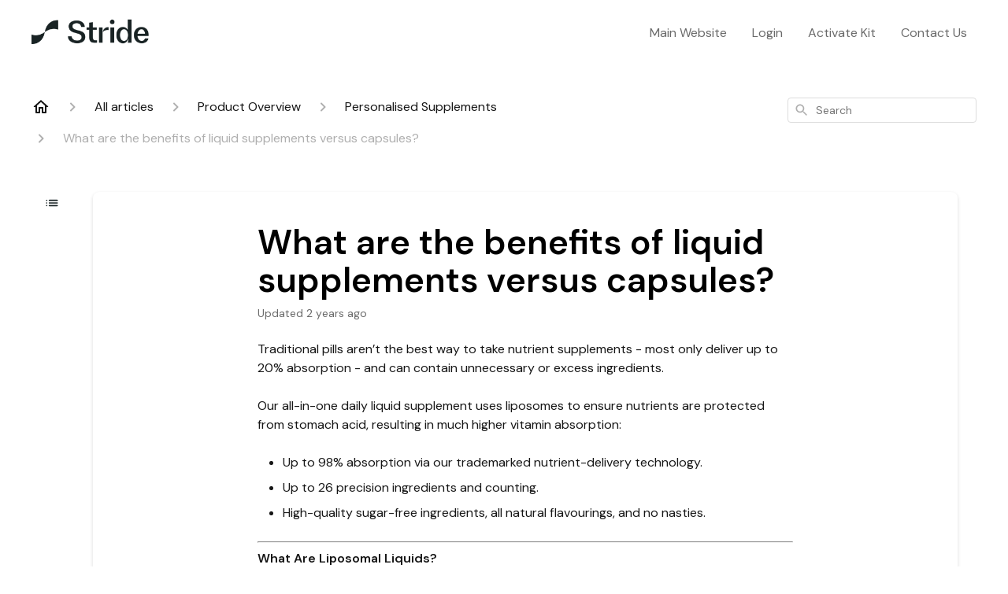

--- FILE ---
content_type: text/html; charset=utf-8
request_url: https://help.getstride.com/en-US/what-are-the-benefits-of-liquid-supplements-versus-capsules-317587
body_size: 38929
content:
<!DOCTYPE html><html lang="en-US"><head><meta charSet="utf-8"/><meta name="viewport" content="width=device-width"/><link rel="preconnect" href="https://fonts.googleapis.com"/><link rel="preconnect" href="https://fonts.gstatic.com" crossorigin="anonymous"/><link rel="stylesheet" type="text/css" data-href="https://fonts.googleapis.com/css2?family=DM+Sans:wght@400;500;600&amp;display=swap" data-optimized-fonts="true"/><title>What are the benefits of liquid supplements versus capsules?</title><meta property="og:title" content="What are the benefits of liquid supplements versus capsules?"/><meta name="description" content="Traditional pills aren’t the best way to take nutrient supplements - most only deliver up to 20% absorption - and can contain unnecessary or excess ingredients. Our all-in-one daily liquid supplement uses liposomes to ensure nutrients are protected f"/><meta property="og:description" content="Traditional pills aren’t the best way to take nutrient supplements - most only deliver up to 20% absorption - and can contain unnecessary or excess ingredients. Our all-in-one daily liquid supplement uses liposomes to ensure nutrients are protected f"/><meta property="og:type" content="website"/><meta property="og:locale" content="en-US"/><link rel="icon" sizes="3032x3032" type="image/png" href="https://attachments.gorgias.help/PG09N6gdnDR24j5g/hc/QBGoD2eplo6djqlX/2025091113-54721dea-2ac3-4153-8c7c-7972359040e7-icon%20-%20white%20background.png"/><link rel="shortcut icon" href="https://attachments.gorgias.help/PG09N6gdnDR24j5g/hc/QBGoD2eplo6djqlX/2025091113-54721dea-2ac3-4153-8c7c-7972359040e7-icon%20-%20white%20background.png"/><link rel="apple-touch-icon" href="https://attachments.gorgias.help/PG09N6gdnDR24j5g/hc/QBGoD2eplo6djqlX/2025091113-54721dea-2ac3-4153-8c7c-7972359040e7-icon%20-%20white%20background.png"/><link rel="canonical" href="https://help.getstride.com/en-US/what-are-the-benefits-of-liquid-supplements-versus-capsules-317587"/><meta property="og:url" content="https://help.getstride.com/en-US/what-are-the-benefits-of-liquid-supplements-versus-capsules-317587"/><link rel="stylesheet" href="https://cdn.jsdelivr.net/npm/froala-editor@4.0.5/css/froala_style.min.css" type="text/css"/><meta name="next-head-count" content="17"/><meta name="viewport" content="width=device-width, initial-scale=1, maximum-scale=2"/><link data-next-font="" rel="preconnect" href="/" crossorigin="anonymous"/><link rel="preload" href="https://assets.gorgias.help/32cea34ab91a0529002d35fec53b260574bb6dae/_next/static/css/dd2e42607022e530.css" as="style"/><link rel="stylesheet" href="https://assets.gorgias.help/32cea34ab91a0529002d35fec53b260574bb6dae/_next/static/css/dd2e42607022e530.css" data-n-g=""/><noscript data-n-css=""></noscript><script defer="" nomodule="" src="https://assets.gorgias.help/32cea34ab91a0529002d35fec53b260574bb6dae/_next/static/chunks/polyfills-42372ed130431b0a.js"></script><script src="https://assets.gorgias.help/32cea34ab91a0529002d35fec53b260574bb6dae/_next/static/chunks/webpack-19763e5a35677a78.js" defer=""></script><script src="https://assets.gorgias.help/32cea34ab91a0529002d35fec53b260574bb6dae/_next/static/chunks/framework-a32fdada02556615.js" defer=""></script><script src="https://assets.gorgias.help/32cea34ab91a0529002d35fec53b260574bb6dae/_next/static/chunks/main-39f1b79628174f5a.js" defer=""></script><script src="https://assets.gorgias.help/32cea34ab91a0529002d35fec53b260574bb6dae/_next/static/chunks/pages/_app-4c0fe5a3cfdcc8d7.js" defer=""></script><script src="https://assets.gorgias.help/32cea34ab91a0529002d35fec53b260574bb6dae/_next/static/chunks/1903-23ff1ec26f31d34a.js" defer=""></script><script src="https://assets.gorgias.help/32cea34ab91a0529002d35fec53b260574bb6dae/_next/static/chunks/4096-6c8362c45ca7b523.js" defer=""></script><script src="https://assets.gorgias.help/32cea34ab91a0529002d35fec53b260574bb6dae/_next/static/chunks/2275-221429e919b006ed.js" defer=""></script><script src="https://assets.gorgias.help/32cea34ab91a0529002d35fec53b260574bb6dae/_next/static/chunks/8303-74dceabc329893cc.js" defer=""></script><script src="https://assets.gorgias.help/32cea34ab91a0529002d35fec53b260574bb6dae/_next/static/chunks/7799-e343243b1dfaa0b5.js" defer=""></script><script src="https://assets.gorgias.help/32cea34ab91a0529002d35fec53b260574bb6dae/_next/static/chunks/pages/%5BslugArticleId%5D-4e795cbb8bb6715b.js" defer=""></script><script src="https://assets.gorgias.help/32cea34ab91a0529002d35fec53b260574bb6dae/_next/static/0GOcDBEbo6G9_i_Lw7k-R/_buildManifest.js" defer=""></script><script src="https://assets.gorgias.help/32cea34ab91a0529002d35fec53b260574bb6dae/_next/static/0GOcDBEbo6G9_i_Lw7k-R/_ssgManifest.js" defer=""></script><link rel="stylesheet" href="https://fonts.googleapis.com/css2?family=DM+Sans:wght@400;500;600&display=swap"/></head><body><div id="__next"><div class="ghc-app"><style data-emotion="css-global shogc">:root{--ghc-primary-color:#192324;--ghc-primary-font-family:"DM Sans";}html{line-height:1.15;-webkit-text-size-adjust:100%;}body{margin:0;}main{display:block;}h1{font-size:2em;margin:0.67em 0;}hr{box-sizing:content-box;height:0;overflow:visible;}pre{font-family:monospace,monospace;font-size:1em;}a{background-color:transparent;}abbr[title]{border-bottom:none;-webkit-text-decoration:underline;text-decoration:underline;-webkit-text-decoration:underline dotted;text-decoration:underline dotted;}b,strong{font-weight:bolder;}code,kbd,samp{font-family:monospace,monospace;font-size:1em;}small{font-size:80%;}sub,sup{font-size:75%;line-height:0;position:relative;vertical-align:baseline;}sub{bottom:-0.25em;}sup{top:-0.5em;}img{border-style:none;}button,input,optgroup,select,textarea{font-family:inherit;font-size:100%;line-height:1.15;margin:0;}button,input{overflow:visible;}button,select{text-transform:none;}button,[type="button"],[type="reset"],[type="submit"]{-webkit-appearance:button;}button::-moz-focus-inner,[type="button"]::-moz-focus-inner,[type="reset"]::-moz-focus-inner,[type="submit"]::-moz-focus-inner{border-style:none;padding:0;}button:-moz-focusring,[type="button"]:-moz-focusring,[type="reset"]:-moz-focusring,[type="submit"]:-moz-focusring{outline:1px dotted ButtonText;}fieldset{padding:0.35em 0.75em 0.625em;}legend{box-sizing:border-box;color:inherit;display:table;max-width:100%;padding:0;white-space:normal;}progress{vertical-align:baseline;}textarea{overflow:auto;}[type="checkbox"],[type="radio"]{box-sizing:border-box;padding:0;}[type="number"]::-webkit-inner-spin-button,[type="number"]::-webkit-outer-spin-button{height:auto;}[type="search"]{-webkit-appearance:textfield;outline-offset:-2px;}[type="search"]::-webkit-search-decoration{-webkit-appearance:none;}::-webkit-file-upload-button{-webkit-appearance:button;font:inherit;}details{display:block;}summary{display:-webkit-box;display:-webkit-list-item;display:-ms-list-itembox;display:list-item;}template{display:none;}[hidden]{display:none;}html{box-sizing:border-box;scroll-behavior:smooth;}*,*:before,*:after{box-sizing:inherit;}#nprogress .bar{background:#192324!important;}#nprogress .peg{box-shadow:0 0 10px #192324,0 0 5px #192324;}#nprogress .spinner-icon{border-top-color:#192324;border-left-color:#192324;}.masonry-layout{display:-webkit-box;display:-webkit-flex;display:-ms-flexbox;display:flex;margin-left:-16px;width:auto;}@media (min-width: 768px){.masonry-layout{margin-right:40px;margin-left:40px;}}@media (min-width: 1240px){.masonry-layout{margin-right:0;margin-left:0;}}.masonry-layout_column{-webkit-background-clip:padding-box;background-clip:padding-box;}.masonry-layout_column:not(:first-child){padding-left:16px;}.masonry-layout_column>div{margin-bottom:16px;}</style><style data-emotion="css mk59p0">.css-mk59p0{min-height:100vh;display:-webkit-box;display:-webkit-flex;display:-ms-flexbox;display:flex;-webkit-flex-direction:column;-ms-flex-direction:column;flex-direction:column;-webkit-align-items:stretch;-webkit-box-align:stretch;-ms-flex-align:stretch;align-items:stretch;background-color:#FFFFFF;overflow-y:hidden;}</style><div class="ghc-main-wrapper css-mk59p0 e7zpaoq8"><style data-emotion="css 1xorig4">.css-1xorig4{position:-webkit-sticky;position:sticky;top:0;z-index:100;background-color:#FFFFFF;}</style><div class="ghc-header-wrapper css-1xorig4 e7zpaoq4"><style data-emotion="css umci57">.css-umci57{margin-right:16px;margin-left:16px;}@media (min-width: 568px){.css-umci57{margin-right:28px;margin-left:28px;}}@media (min-width: 768px){.css-umci57{margin-right:40px;margin-left:40px;}}@media (min-width: 1240px){.css-umci57{margin-left:0;margin-right:0;}}@media (min-width: 1240px){.css-umci57{margin-right:auto;margin-left:auto;width:100%;max-width:1200px;}}</style><style data-emotion="css 1pv47rk">.css-1pv47rk{display:-webkit-box;display:-webkit-flex;display:-ms-flexbox;display:flex;-webkit-flex-direction:row;-ms-flex-direction:row;flex-direction:row;-webkit-align-items:center;-webkit-box-align:center;-ms-flex-align:center;align-items:center;-webkit-box-pack:justify;-webkit-justify-content:space-between;justify-content:space-between;padding:20px 0;background-color:#FFFFFF;margin-right:16px;margin-left:16px;}@media (min-width: 1240px){.css-1pv47rk{padding:24px 0;}}@media (min-width: 568px){.css-1pv47rk{margin-right:28px;margin-left:28px;}}@media (min-width: 768px){.css-1pv47rk{margin-right:40px;margin-left:40px;}}@media (min-width: 1240px){.css-1pv47rk{margin-left:0;margin-right:0;}}@media (min-width: 1240px){.css-1pv47rk{margin-right:auto;margin-left:auto;width:100%;max-width:1200px;}}</style><header class="ghc-header-menu-container e7zpaoq3 css-1pv47rk e1fhn3j92" data-testid="header"><style data-emotion="css 1590xb2">.css-1590xb2{-webkit-flex:0 1 auto;-ms-flex:0 1 auto;flex:0 1 auto;height:32px;position:relative;-webkit-align-self:stretch;-ms-flex-item-align:stretch;align-self:stretch;margin:0;}@media (min-width: 320px){.css-1590xb2{max-width:calc(100% - 40px);}}@media (min-width: 568px){.css-1590xb2{max-width:initial;}}@media (min-width: 1240px){.css-1590xb2{overflow:hidden;}}</style><div class="ghc-brand-container css-1590xb2 e1e45vw83"><style data-emotion="css 47xh8o">.css-47xh8o{-webkit-text-decoration:none;text-decoration:none;color:inherit;cursor:pointer;}</style><a class="css-47xh8o e1e45vw80" href="https://www.getstride.com/"><style data-emotion="css 1jzv44t">.css-1jzv44t{object-fit:contain;object-position:left center;height:100%;width:auto;max-width:100%;}</style><img alt="Stride logo" loading="lazy" width="180" height="32" decoding="async" data-nimg="1" class="css-1jzv44t e1e45vw81" style="color:transparent" sizes="180px" srcSet="https://attachments.gorgias.help/cdn-cgi/image/quality=100,width=16/https://attachments.gorgias.help/PG09N6gdnDR24j5g/hc/QBGoD2eplo6djqlX/2025091113-13db1149-3e1d-42f0-b4d5-4818b147f90b-logo(1).png 16w, https://attachments.gorgias.help/cdn-cgi/image/quality=100,width=32/https://attachments.gorgias.help/PG09N6gdnDR24j5g/hc/QBGoD2eplo6djqlX/2025091113-13db1149-3e1d-42f0-b4d5-4818b147f90b-logo(1).png 32w, https://attachments.gorgias.help/cdn-cgi/image/quality=100,width=48/https://attachments.gorgias.help/PG09N6gdnDR24j5g/hc/QBGoD2eplo6djqlX/2025091113-13db1149-3e1d-42f0-b4d5-4818b147f90b-logo(1).png 48w, https://attachments.gorgias.help/cdn-cgi/image/quality=100,width=64/https://attachments.gorgias.help/PG09N6gdnDR24j5g/hc/QBGoD2eplo6djqlX/2025091113-13db1149-3e1d-42f0-b4d5-4818b147f90b-logo(1).png 64w, https://attachments.gorgias.help/cdn-cgi/image/quality=100,width=96/https://attachments.gorgias.help/PG09N6gdnDR24j5g/hc/QBGoD2eplo6djqlX/2025091113-13db1149-3e1d-42f0-b4d5-4818b147f90b-logo(1).png 96w, https://attachments.gorgias.help/cdn-cgi/image/quality=100,width=128/https://attachments.gorgias.help/PG09N6gdnDR24j5g/hc/QBGoD2eplo6djqlX/2025091113-13db1149-3e1d-42f0-b4d5-4818b147f90b-logo(1).png 128w, https://attachments.gorgias.help/cdn-cgi/image/quality=100,width=256/https://attachments.gorgias.help/PG09N6gdnDR24j5g/hc/QBGoD2eplo6djqlX/2025091113-13db1149-3e1d-42f0-b4d5-4818b147f90b-logo(1).png 256w, https://attachments.gorgias.help/cdn-cgi/image/quality=100,width=384/https://attachments.gorgias.help/PG09N6gdnDR24j5g/hc/QBGoD2eplo6djqlX/2025091113-13db1149-3e1d-42f0-b4d5-4818b147f90b-logo(1).png 384w, https://attachments.gorgias.help/cdn-cgi/image/quality=100,width=640/https://attachments.gorgias.help/PG09N6gdnDR24j5g/hc/QBGoD2eplo6djqlX/2025091113-13db1149-3e1d-42f0-b4d5-4818b147f90b-logo(1).png 640w, https://attachments.gorgias.help/cdn-cgi/image/quality=100,width=750/https://attachments.gorgias.help/PG09N6gdnDR24j5g/hc/QBGoD2eplo6djqlX/2025091113-13db1149-3e1d-42f0-b4d5-4818b147f90b-logo(1).png 750w, https://attachments.gorgias.help/cdn-cgi/image/quality=100,width=828/https://attachments.gorgias.help/PG09N6gdnDR24j5g/hc/QBGoD2eplo6djqlX/2025091113-13db1149-3e1d-42f0-b4d5-4818b147f90b-logo(1).png 828w, https://attachments.gorgias.help/cdn-cgi/image/quality=100,width=1080/https://attachments.gorgias.help/PG09N6gdnDR24j5g/hc/QBGoD2eplo6djqlX/2025091113-13db1149-3e1d-42f0-b4d5-4818b147f90b-logo(1).png 1080w, https://attachments.gorgias.help/cdn-cgi/image/quality=100,width=1200/https://attachments.gorgias.help/PG09N6gdnDR24j5g/hc/QBGoD2eplo6djqlX/2025091113-13db1149-3e1d-42f0-b4d5-4818b147f90b-logo(1).png 1200w, https://attachments.gorgias.help/cdn-cgi/image/quality=100,width=1920/https://attachments.gorgias.help/PG09N6gdnDR24j5g/hc/QBGoD2eplo6djqlX/2025091113-13db1149-3e1d-42f0-b4d5-4818b147f90b-logo(1).png 1920w, https://attachments.gorgias.help/cdn-cgi/image/quality=100,width=2048/https://attachments.gorgias.help/PG09N6gdnDR24j5g/hc/QBGoD2eplo6djqlX/2025091113-13db1149-3e1d-42f0-b4d5-4818b147f90b-logo(1).png 2048w, https://attachments.gorgias.help/cdn-cgi/image/quality=100,width=3840/https://attachments.gorgias.help/PG09N6gdnDR24j5g/hc/QBGoD2eplo6djqlX/2025091113-13db1149-3e1d-42f0-b4d5-4818b147f90b-logo(1).png 3840w" src="https://attachments.gorgias.help/cdn-cgi/image/quality=100,width=3840/https://attachments.gorgias.help/PG09N6gdnDR24j5g/hc/QBGoD2eplo6djqlX/2025091113-13db1149-3e1d-42f0-b4d5-4818b147f90b-logo(1).png"/></a></div><style data-emotion="css zwxsua">.css-zwxsua{display:none;text-align:right;}@media (min-width: 1240px){.css-zwxsua{display:grid;grid-gap:8px;grid-template-columns:repeat(4, auto);}}</style><nav data-testid="header-nav-items" aria-label="Primary menu" class="css-zwxsua e1fhn3j90"><style data-emotion="css 1o1fut0">.css-1o1fut0{font-family:var(--ghc-primary-font-family),sans-serif;-webkit-font-smoothing:antialiased;-moz-osx-font-smoothing:grayscale;font-style:normal;font-weight:normal;font-size:16px;line-height:24px;-webkit-text-decoration:none;text-decoration:none;padding:6px 12px;color:#6A6A6A;-webkit-transition:color 200ms linear;transition:color 200ms linear;}.css-1o1fut0:hover,.css-1o1fut0:active{color:#161616;}</style><a href="https://getstride.com/" target="_blank" class="css-1o1fut0 e1zzhym0">Main Website</a><a href="https://my.getstride.com/login/" target="_blank" class="css-1o1fut0 e1zzhym0">Login</a><a href="https://my.getstride.com/activate/" target="_blank" class="css-1o1fut0 e1zzhym0">Activate Kit</a><a href="https://help.getstride.com/en-US/contact" target="_blank" class="css-1o1fut0 e1zzhym0">Contact Us</a></nav><style data-emotion="css f1ydhg">.css-f1ydhg{fill:#6A6A6A;}@media (min-width: 1240px){.css-f1ydhg{display:none;}}</style><svg width="24" height="24" viewBox="0 0 24 24" fill="#161616" xmlns="http://www.w3.org/2000/svg" data-testid="header-mobile-menu-icon" aria-hidden="true" class="css-f1ydhg e1fhn3j91"><path d="M4 18H20C20.55 18 21 17.55 21 17C21 16.45 20.55 16 20 16H4C3.45 16 3 16.45 3 17C3 17.55 3.45 18 4 18ZM4 13H20C20.55 13 21 12.55 21 12C21 11.45 20.55 11 20 11H4C3.45 11 3 11.45 3 12C3 12.55 3.45 13 4 13ZM3 7C3 7.55 3.45 8 4 8H20C20.55 8 21 7.55 21 7C21 6.45 20.55 6 20 6H4C3.45 6 3 6.45 3 7Z"></path></svg><style data-emotion="css ukedaw">.css-ukedaw{display:none;background-color:#FFFFFF;position:fixed;height:100%;left:0;right:0;top:0;bottom:0;width:100%;}@media (min-width: 1240px){.css-ukedaw{display:none;}}</style><div class="css-ukedaw e1sdkc694" data-testid="mobile-menu"><style data-emotion="css rtyqw0">.css-rtyqw0{display:-webkit-box;display:-webkit-flex;display:-ms-flexbox;display:flex;-webkit-flex-direction:row;-ms-flex-direction:row;flex-direction:row;-webkit-align-items:center;-webkit-box-align:center;-ms-flex-align:center;align-items:center;-webkit-box-pack:justify;-webkit-justify-content:space-between;justify-content:space-between;padding:20px 0;background-color:#FFFFFF;margin-right:16px;margin-left:16px;}@media (min-width: 568px){.css-rtyqw0{margin-right:28px;margin-left:28px;}}@media (min-width: 768px){.css-rtyqw0{margin-right:40px;margin-left:40px;}}@media (min-width: 1240px){.css-rtyqw0{margin-left:0;margin-right:0;}}@media (min-width: 1240px){.css-rtyqw0{margin-right:auto;margin-left:auto;width:100%;max-width:1200px;}}</style><div class="e7zpaoq3 css-rtyqw0 e1zzhym1"><div class="ghc-brand-container css-1590xb2 e1e45vw83"><a class="css-47xh8o e1e45vw80" href="/en-US"><img alt="Stride logo" loading="lazy" width="180" height="32" decoding="async" data-nimg="1" class="css-1jzv44t e1e45vw81" style="color:transparent" sizes="180px" srcSet="https://attachments.gorgias.help/cdn-cgi/image/quality=100,width=16/https://attachments.gorgias.help/PG09N6gdnDR24j5g/hc/QBGoD2eplo6djqlX/2025091113-13db1149-3e1d-42f0-b4d5-4818b147f90b-logo(1).png 16w, https://attachments.gorgias.help/cdn-cgi/image/quality=100,width=32/https://attachments.gorgias.help/PG09N6gdnDR24j5g/hc/QBGoD2eplo6djqlX/2025091113-13db1149-3e1d-42f0-b4d5-4818b147f90b-logo(1).png 32w, https://attachments.gorgias.help/cdn-cgi/image/quality=100,width=48/https://attachments.gorgias.help/PG09N6gdnDR24j5g/hc/QBGoD2eplo6djqlX/2025091113-13db1149-3e1d-42f0-b4d5-4818b147f90b-logo(1).png 48w, https://attachments.gorgias.help/cdn-cgi/image/quality=100,width=64/https://attachments.gorgias.help/PG09N6gdnDR24j5g/hc/QBGoD2eplo6djqlX/2025091113-13db1149-3e1d-42f0-b4d5-4818b147f90b-logo(1).png 64w, https://attachments.gorgias.help/cdn-cgi/image/quality=100,width=96/https://attachments.gorgias.help/PG09N6gdnDR24j5g/hc/QBGoD2eplo6djqlX/2025091113-13db1149-3e1d-42f0-b4d5-4818b147f90b-logo(1).png 96w, https://attachments.gorgias.help/cdn-cgi/image/quality=100,width=128/https://attachments.gorgias.help/PG09N6gdnDR24j5g/hc/QBGoD2eplo6djqlX/2025091113-13db1149-3e1d-42f0-b4d5-4818b147f90b-logo(1).png 128w, https://attachments.gorgias.help/cdn-cgi/image/quality=100,width=256/https://attachments.gorgias.help/PG09N6gdnDR24j5g/hc/QBGoD2eplo6djqlX/2025091113-13db1149-3e1d-42f0-b4d5-4818b147f90b-logo(1).png 256w, https://attachments.gorgias.help/cdn-cgi/image/quality=100,width=384/https://attachments.gorgias.help/PG09N6gdnDR24j5g/hc/QBGoD2eplo6djqlX/2025091113-13db1149-3e1d-42f0-b4d5-4818b147f90b-logo(1).png 384w, https://attachments.gorgias.help/cdn-cgi/image/quality=100,width=640/https://attachments.gorgias.help/PG09N6gdnDR24j5g/hc/QBGoD2eplo6djqlX/2025091113-13db1149-3e1d-42f0-b4d5-4818b147f90b-logo(1).png 640w, https://attachments.gorgias.help/cdn-cgi/image/quality=100,width=750/https://attachments.gorgias.help/PG09N6gdnDR24j5g/hc/QBGoD2eplo6djqlX/2025091113-13db1149-3e1d-42f0-b4d5-4818b147f90b-logo(1).png 750w, https://attachments.gorgias.help/cdn-cgi/image/quality=100,width=828/https://attachments.gorgias.help/PG09N6gdnDR24j5g/hc/QBGoD2eplo6djqlX/2025091113-13db1149-3e1d-42f0-b4d5-4818b147f90b-logo(1).png 828w, https://attachments.gorgias.help/cdn-cgi/image/quality=100,width=1080/https://attachments.gorgias.help/PG09N6gdnDR24j5g/hc/QBGoD2eplo6djqlX/2025091113-13db1149-3e1d-42f0-b4d5-4818b147f90b-logo(1).png 1080w, https://attachments.gorgias.help/cdn-cgi/image/quality=100,width=1200/https://attachments.gorgias.help/PG09N6gdnDR24j5g/hc/QBGoD2eplo6djqlX/2025091113-13db1149-3e1d-42f0-b4d5-4818b147f90b-logo(1).png 1200w, https://attachments.gorgias.help/cdn-cgi/image/quality=100,width=1920/https://attachments.gorgias.help/PG09N6gdnDR24j5g/hc/QBGoD2eplo6djqlX/2025091113-13db1149-3e1d-42f0-b4d5-4818b147f90b-logo(1).png 1920w, https://attachments.gorgias.help/cdn-cgi/image/quality=100,width=2048/https://attachments.gorgias.help/PG09N6gdnDR24j5g/hc/QBGoD2eplo6djqlX/2025091113-13db1149-3e1d-42f0-b4d5-4818b147f90b-logo(1).png 2048w, https://attachments.gorgias.help/cdn-cgi/image/quality=100,width=3840/https://attachments.gorgias.help/PG09N6gdnDR24j5g/hc/QBGoD2eplo6djqlX/2025091113-13db1149-3e1d-42f0-b4d5-4818b147f90b-logo(1).png 3840w" src="https://attachments.gorgias.help/cdn-cgi/image/quality=100,width=3840/https://attachments.gorgias.help/PG09N6gdnDR24j5g/hc/QBGoD2eplo6djqlX/2025091113-13db1149-3e1d-42f0-b4d5-4818b147f90b-logo(1).png"/></a></div><style data-emotion="css 1cliq51">.css-1cliq51{fill:#6A6A6A;}</style><svg width="24" height="24" viewBox="0 0 24 24" fill="#161616" xmlns="http://www.w3.org/2000/svg" class="css-1cliq51 e1sdkc692"><path d="M18.3002 5.71022C17.9102 5.32022 17.2802 5.32022 16.8902 5.71022L12.0002 10.5902L7.11022 5.70021C6.72022 5.31021 6.09021 5.31021 5.70021 5.70021C5.31021 6.09021 5.31021 6.72022 5.70021 7.11022L10.5902 12.0002L5.70021 16.8902C5.31021 17.2802 5.31021 17.9102 5.70021 18.3002C6.09021 18.6902 6.72022 18.6902 7.11022 18.3002L12.0002 13.4102L16.8902 18.3002C17.2802 18.6902 17.9102 18.6902 18.3002 18.3002C18.6902 17.9102 18.6902 17.2802 18.3002 16.8902L13.4102 12.0002L18.3002 7.11022C18.6802 6.73022 18.6802 6.09022 18.3002 5.71022Z"></path></svg></div><style data-emotion="css sirhaf">.css-sirhaf{display:grid;grid-gap:8px;padding:16px;}</style><nav class="css-sirhaf e1sdkc693"><a href="https://getstride.com/" target="_blank" class="css-1o1fut0 e1zzhym0">Main Website</a><a href="https://my.getstride.com/login/" target="_blank" class="css-1o1fut0 e1zzhym0">Login</a><a href="https://my.getstride.com/activate/" target="_blank" class="css-1o1fut0 e1zzhym0">Activate Kit</a><a href="https://help.getstride.com/en-US/contact" target="_blank" class="css-1o1fut0 e1zzhym0">Contact Us</a></nav><style data-emotion="css c4j36v">.css-c4j36v{margin-block-start:4px;margin-block-end:4px;border:0;height:1px;background:#DDDDDD;}</style><hr class="css-c4j36v e1sdkc690"/><nav class="css-sirhaf e1sdkc693"><style data-emotion="css 1x1th0d">.css-1x1th0d{font-family:var(--ghc-primary-font-family),sans-serif;-webkit-font-smoothing:antialiased;-moz-osx-font-smoothing:grayscale;font-style:normal;font-weight:normal;font-size:16px;line-height:24px;-webkit-text-decoration:none;text-decoration:none;padding:6px 12px;color:#6A6A6A;-webkit-transition:color 200ms linear;transition:color 200ms linear;border:none;background:none;display:-webkit-box;display:-webkit-flex;display:-ms-flexbox;display:flex;gap:4px;-webkit-align-items:center;-webkit-box-align:center;-ms-flex-align:center;align-items:center;}.css-1x1th0d:hover,.css-1x1th0d:active{color:#161616;}</style><button class="css-1x1th0d e1sdkc691"><style data-emotion="css 19hyj68">.css-19hyj68{position:relative;height:1em;width:1em;}</style><div class="css-19hyj68 e1u3bja70"><img alt="English (US)" decoding="async" data-nimg="fill" style="position:absolute;height:100%;width:100%;left:0;top:0;right:0;bottom:0;color:transparent" src="[data-uri]"/></div> <!-- -->English (US)</button></nav></div></header></div><style data-emotion="css m8poij">.css-m8poij{margin-right:16px;margin-left:16px;}@media (min-width: 568px){.css-m8poij{margin-right:28px;margin-left:28px;}}@media (min-width: 768px){.css-m8poij{margin-right:40px;margin-left:40px;}}@media (min-width: 1240px){.css-m8poij{margin-left:0;margin-right:0;}}@media (min-width: 1240px){.css-m8poij{margin:auto;width:100%;max-width:1200px;}}</style><div class="css-m8poij e7zpaoq7"></div><style data-emotion="css 1wqde3n">.css-1wqde3n{-webkit-flex:1;-ms-flex:1;flex:1;display:-webkit-box;display:-webkit-flex;display:-ms-flexbox;display:flex;-webkit-flex-direction:column;-ms-flex-direction:column;flex-direction:column;position:relative;margin:0;}@media (min-width: 768px){.css-1wqde3n{margin:16px 0 56px;-webkit-box-pack:initial;-ms-flex-pack:initial;-webkit-justify-content:initial;justify-content:initial;}}@media (min-width: 1240px){.css-1wqde3n{width:100%;margin:24px auto 56px;max-width:1200px;}}</style><div class="ghc-main-content-container css-1wqde3n e7zpaoq6"><style data-emotion="css 1yd23ty">.css-1yd23ty{margin-right:16px;margin-left:16px;}@media (min-width: 568px){.css-1yd23ty{margin-right:28px;margin-left:28px;}}@media (min-width: 768px){.css-1yd23ty{margin-right:40px;margin-left:40px;}}@media (min-width: 1240px){.css-1yd23ty{margin-left:0;margin-right:0;}}@media (min-width: 768px){.css-1yd23ty{margin-bottom:16px;}}</style><div class="css-1yd23ty e9fe0vc5"><style data-emotion="css zy42vf">.css-zy42vf{display:-webkit-box;display:-webkit-flex;display:-ms-flexbox;display:flex;-webkit-box-flex-wrap:wrap;-webkit-flex-wrap:wrap;-ms-flex-wrap:wrap;flex-wrap:wrap;-webkit-box-pack:justify;-webkit-justify-content:space-between;justify-content:space-between;-webkit-align-items:center;-webkit-box-align:center;-ms-flex-align:center;align-items:center;min-height:64px;padding-bottom:16px;}@media (min-width: 768px){.css-zy42vf{-webkit-box-flex-wrap:initial;-webkit-flex-wrap:initial;-ms-flex-wrap:initial;flex-wrap:initial;-webkit-box-pack:initial;-ms-flex-pack:initial;-webkit-justify-content:initial;justify-content:initial;-webkit-align-items:initial;-webkit-box-align:initial;-ms-flex-align:initial;align-items:initial;display:grid;grid-template-columns:1fr 240px;}}</style><div class="css-zy42vf e9fe0vc4"><style data-emotion="css 4n65xp">.css-4n65xp{display:-webkit-box;display:-webkit-flex;display:-ms-flexbox;display:flex;-webkit-box-flex-wrap:wrap;-webkit-flex-wrap:wrap;-ms-flex-wrap:wrap;flex-wrap:wrap;-webkit-box-pack:justify;-webkit-justify-content:space-between;justify-content:space-between;-webkit-align-items:center;-webkit-box-align:center;-ms-flex-align:center;align-items:center;}</style><div class="css-4n65xp e9fe0vc3"><style data-emotion="css 1v3caum">.css-1v3caum{padding-top:16px;}</style><style data-emotion="css 1j8ix88">.css-1j8ix88{-webkit-flex:1 0 auto;-ms-flex:1 0 auto;flex:1 0 auto;display:-webkit-box;display:-webkit-flex;display:-ms-flexbox;display:flex;-webkit-flex-direction:row;-ms-flex-direction:row;flex-direction:row;-webkit-box-flex-wrap:wrap;-webkit-flex-wrap:wrap;-ms-flex-wrap:wrap;flex-wrap:wrap;-webkit-align-items:center;-webkit-box-align:center;-ms-flex-align:center;align-items:center;max-width:100%;margin-bottom:-16px;padding-top:16px;}.css-1j8ix88>*{margin-bottom:16px;}</style><nav class="ghc-breadcrumbs-container e9fe0vc1 css-1j8ix88 ecpqs3l3" aria-label="Breadcrumb"><a class="ghc-breadcrumbs-home" style="height:24px;width:24px;margin-right:16px" href="/en-US"><style data-emotion="css 1skx4g">.css-1skx4g{cursor:pointer;vertical-align:top;}</style><svg width="24" height="24" viewBox="0 0 24 24" fill="#161616" xmlns="http://www.w3.org/2000/svg" aria-hidden="true" class="css-1skx4g ecpqs3l0"><path d="M11.9998 5.69017L16.8343 10.0412C16.9396 10.136 16.9998 10.2711 16.9998 10.4129V18.0002H14.9998V12.5002C14.9998 12.224 14.7759 12.0002 14.4998 12.0002H9.49978C9.22364 12.0002 8.99978 12.224 8.99978 12.5002V18.0002H6.99978V10.4129C6.99978 10.2711 7.05994 10.136 7.1653 10.0412L11.9998 5.69017ZM12.3343 3.3012C12.1441 3.13007 11.8555 3.13007 11.6653 3.3012L2.96828 11.1285C2.62767 11.4351 2.84452 12.0002 3.30276 12.0002H4.99978V19.0002C4.99978 19.5525 5.4475 20.0002 5.99978 20.0002H9.99978C10.5521 20.0002 10.9998 19.5525 10.9998 19.0002V14.0002H12.9998V19.0002C12.9998 19.5525 13.4475 20.0002 13.9998 20.0002H17.9998C18.5521 20.0002 18.9998 19.5525 18.9998 19.0002V12.0002H20.6968C21.155 12.0002 21.3719 11.4351 21.0313 11.1285L12.3343 3.3012Z"></path></svg></a><style data-emotion="css 5z3jtg">.css-5z3jtg{margin-right:16px;display:-webkit-box;display:-webkit-flex;display:-ms-flexbox;display:flex;-webkit-flex-direction:row;-ms-flex-direction:row;flex-direction:row;-webkit-align-items:center;-webkit-box-align:center;-ms-flex-align:center;align-items:center;}</style><div class="ghc-breadcrumbs-item css-5z3jtg ecpqs3l2"><style data-emotion="css o7nnmj">.css-o7nnmj{margin-right:16px;}</style><style data-emotion="css 1vt6q91">.css-1vt6q91{fill:#AFAFAF;-webkit-transform:rotate(0deg);-moz-transform:rotate(0deg);-ms-transform:rotate(0deg);transform:rotate(0deg);margin-right:16px;}</style><svg width="24" height="24" viewBox="0 0 24 24" fill="#6A6A6A" xmlns="http://www.w3.org/2000/svg" facing="right" aria-hidden="true" class="ecpqs3l1 css-1vt6q91 e18qeao70"><path d="M9.29006 15.8805L13.1701 12.0005L9.29006 8.12047C8.90006 7.73047 8.90006 7.10047 9.29006 6.71047C9.68006 6.32047 10.3101 6.32047 10.7001 6.71047L15.2901 11.3005C15.6801 11.6905 15.6801 12.3205 15.2901 12.7105L10.7001 17.3005C10.3101 17.6905 9.68006 17.6905 9.29006 17.3005C8.91006 16.9105 8.90006 16.2705 9.29006 15.8805Z"></path></svg><style data-emotion="css g65o95">.css-g65o95{-webkit-text-decoration:none;text-decoration:none;}</style><a class="css-g65o95 e1vnn2d20" href="/en-US/articles"><style data-emotion="css 1v0mfn2">.css-1v0mfn2{font-family:var(--ghc-primary-font-family),sans-serif;-webkit-font-smoothing:antialiased;-moz-osx-font-smoothing:grayscale;font-size:16px;font-style:normal;font-weight:400;line-height:24px;letter-spacing:0px;color:#161616;}</style><span class="css-1v0mfn2 e1vnn2d21">All articles</span></a></div><div class="ghc-breadcrumbs-item css-5z3jtg ecpqs3l2"><svg width="24" height="24" viewBox="0 0 24 24" fill="#6A6A6A" xmlns="http://www.w3.org/2000/svg" facing="right" aria-hidden="true" class="ecpqs3l1 css-1vt6q91 e18qeao70"><path d="M9.29006 15.8805L13.1701 12.0005L9.29006 8.12047C8.90006 7.73047 8.90006 7.10047 9.29006 6.71047C9.68006 6.32047 10.3101 6.32047 10.7001 6.71047L15.2901 11.3005C15.6801 11.6905 15.6801 12.3205 15.2901 12.7105L10.7001 17.3005C10.3101 17.6905 9.68006 17.6905 9.29006 17.3005C8.91006 16.9105 8.90006 16.2705 9.29006 15.8805Z"></path></svg><a class="css-g65o95 e1vnn2d20" href="/en-US/articles/product-overview-90899"><span class="css-1v0mfn2 e1vnn2d21">Product Overview</span></a></div><div class="ghc-breadcrumbs-item css-5z3jtg ecpqs3l2"><svg width="24" height="24" viewBox="0 0 24 24" fill="#6A6A6A" xmlns="http://www.w3.org/2000/svg" facing="right" aria-hidden="true" class="ecpqs3l1 css-1vt6q91 e18qeao70"><path d="M9.29006 15.8805L13.1701 12.0005L9.29006 8.12047C8.90006 7.73047 8.90006 7.10047 9.29006 6.71047C9.68006 6.32047 10.3101 6.32047 10.7001 6.71047L15.2901 11.3005C15.6801 11.6905 15.6801 12.3205 15.2901 12.7105L10.7001 17.3005C10.3101 17.6905 9.68006 17.6905 9.29006 17.3005C8.91006 16.9105 8.90006 16.2705 9.29006 15.8805Z"></path></svg><a class="css-g65o95 e1vnn2d20" href="/en-US/articles/personalised-supplements-91792"><span class="css-1v0mfn2 e1vnn2d21">Personalised Supplements</span></a></div><div class="ghc-breadcrumbs-item css-5z3jtg ecpqs3l2"><svg width="24" height="24" viewBox="0 0 24 24" fill="#6A6A6A" xmlns="http://www.w3.org/2000/svg" facing="right" aria-hidden="true" class="ecpqs3l1 css-1vt6q91 e18qeao70"><path d="M9.29006 15.8805L13.1701 12.0005L9.29006 8.12047C8.90006 7.73047 8.90006 7.10047 9.29006 6.71047C9.68006 6.32047 10.3101 6.32047 10.7001 6.71047L15.2901 11.3005C15.6801 11.6905 15.6801 12.3205 15.2901 12.7105L10.7001 17.3005C10.3101 17.6905 9.68006 17.6905 9.29006 17.3005C8.91006 16.9105 8.90006 16.2705 9.29006 15.8805Z"></path></svg><style data-emotion="css 1pp9xez">.css-1pp9xez{font-family:var(--ghc-primary-font-family),sans-serif;-webkit-font-smoothing:antialiased;-moz-osx-font-smoothing:grayscale;font-size:16px;font-style:normal;font-weight:400;line-height:24px;letter-spacing:0px;color:#AFAFAF;}</style><span class="css-1pp9xez e1vnn2d21">What are the benefits of liquid supplements versus capsules?</span></div></nav></div><style data-emotion="css 1sh5uvj">.css-1sh5uvj{-webkit-flex:1 0 240px;-ms-flex:1 0 240px;flex:1 0 240px;padding-top:16px;}@media (min-width: 568px){.css-1sh5uvj{max-width:240px;}}</style><style data-emotion="css o5rpzk">.css-o5rpzk{position:relative;min-width:240px;-webkit-flex:1 0 240px;-ms-flex:1 0 240px;flex:1 0 240px;padding-top:16px;}@media (min-width: 568px){.css-o5rpzk{max-width:240px;}}</style><div class="e9fe0vc0 css-o5rpzk e1ud3o2f10"><style data-emotion="css vuxxad">.css-vuxxad{width:100%;height:32px;position:relative;}</style><div class="css-vuxxad e1ud3o2f9"><style data-emotion="css 1gaq6r2">.css-1gaq6r2{position:absolute;z-index:1;width:100%;border-radius:4px;background:#FFFFFF;padding:6px 8px;}.css-1gaq6r2::after{content:'';background:#FFFFFF;position:absolute;z-index:-1;top:0;left:0;width:100%;height:100%;border-radius:4px;border-style:solid;border-color:#DDDDDD;border-width:1px;}.css-1gaq6r2::after[aria-expanded='true']::after{border-width:2px;}</style><div role="combobox" aria-expanded="false" aria-haspopup="listbox" aria-labelledby="algolia-search-combobox-label" class="css-1gaq6r2 e1ud3o2f8"><style data-emotion="css 8xhv84">.css-8xhv84{width:100%;display:-webkit-box;display:-webkit-flex;display:-ms-flexbox;display:flex;}</style><form action="" novalidate="" role="search" class="css-8xhv84 e1ud3o2f7"><style data-emotion="css 10pl228">.css-10pl228{width:20px;height:20px;padding:0;border:0;background:none;}.css-10pl228 svg{width:20px;height:20px;overflow:inherit;vertical-align:top;}</style><div aria-hidden="true" class="css-10pl228 e1ud3o2f12"><style data-emotion="css r01nf4">.css-r01nf4 path{fill:#AFAFAF;}</style><svg width="24" height="24" viewBox="0 0 24 24" fill="none" xmlns="http://www.w3.org/2000/svg" class="css-r01nf4 e1ud3o2f4"><path d="M15.5001 14H14.7101L14.4301 13.73C15.6301 12.33 16.2501 10.42 15.9101 8.39002C15.4401 5.61002 13.1201 3.39002 10.3201 3.05002C6.09014 2.53002 2.53014 6.09001 3.05014 10.32C3.39014 13.12 5.61014 15.44 8.39014 15.91C10.4201 16.25 12.3301 15.63 13.7301 14.43L14.0001 14.71V15.5L18.2501 19.75C18.6601 20.16 19.3301 20.16 19.7401 19.75C20.1501 19.34 20.1501 18.67 19.7401 18.26L15.5001 14ZM9.50014 14C7.01014 14 5.00014 11.99 5.00014 9.50002C5.00014 7.01002 7.01014 5.00002 9.50014 5.00002C11.9901 5.00002 14.0001 7.01002 14.0001 9.50002C14.0001 11.99 11.9901 14 9.50014 14Z" fill="#161616"></path></svg></div><style data-emotion="css 1ixuqoh">.css-1ixuqoh{clip:rect(1px, 1px, 1px, 1px);-webkit-clip-path:inset(50%);clip-path:inset(50%);height:1px;width:1px;margin:-1px;overflow:hidden;padding:0;position:absolute;}</style><label id="algolia-search-combobox-label" for="algolia-search-combobox-input" class="css-1ixuqoh e1ud3o2f11">Search</label><style data-emotion="css xufeo3">.css-xufeo3{width:100%;margin:0 8px;font-family:var(--ghc-primary-font-family),sans-serif;-webkit-font-smoothing:antialiased;-moz-osx-font-smoothing:grayscale;font-size:14px;line-height:20px;-webkit-appearance:none;-moz-appearance:none;-ms-appearance:none;appearance:none;border:none;outline:none;padding:0;background-color:white;}.css-xufeo3::-webkit-search-cancel-button{-webkit-appearance:none;}</style><input aria-autocomplete="both" aria-labelledby="algolia-search-combobox-label" id="algolia-search-combobox-input" autoComplete="off" autoCorrect="off" autoCapitalize="off" enterKeyHint="search" spellcheck="false" placeholder="Search" maxLength="512" type="search" class="css-xufeo3 e1ud3o2f6" value=""/></form></div></div></div></div></div><style data-emotion="css 10ka66o">.css-10ka66o{display:-webkit-box;display:-webkit-flex;display:-ms-flexbox;display:flex;-webkit-flex-direction:column;-ms-flex-direction:column;flex-direction:column;-webkit-box-flex:1;-webkit-flex-grow:1;-ms-flex-positive:1;flex-grow:1;}@media (min-width: 1240px){.css-10ka66o{-webkit-flex-direction:row;-ms-flex-direction:row;flex-direction:row;}}</style><div class="ghc-with-navigation-sidebar-v2 css-10ka66o e15e7tjv6"><style data-emotion="css 1wy1qtd">.css-1wy1qtd{margin-left:16px;}@media (min-width: 568px){.css-1wy1qtd{margin-left:24px;}}@media (min-width: 768px){.css-1wy1qtd{margin-left:64px;}}@media (min-width: 1240px){.css-1wy1qtd{margin-left:7.7px;display:block;}}</style><div class="css-1wy1qtd e15e7tjv2"><style data-emotion="css hxq15f">.css-hxq15f{margin-right:10.5px;margin-top:20px;min-width:36px;min-height:36px;display:none;position:-webkit-sticky;position:sticky;top:100px;}.css-hxq15f:hover{cursor:pointer;}@media (min-width: 1240px){.css-hxq15f{display:inline-block;}}</style><div class="ghc-open-navigation-sidebar css-hxq15f e17yqjk03"><style data-emotion="css ixolil">.css-ixolil{width:36px;height:36px;display:inline-block;position:absolute;top:0;left:0;}</style><div class="css-ixolil e17yqjk01"><style data-emotion="css nd6hjz">.css-nd6hjz{position:absolute;top:50%;left:50%;-webkit-transform:translate(-50%, -50%);-moz-transform:translate(-50%, -50%);-ms-transform:translate(-50%, -50%);transform:translate(-50%, -50%);fill:#192324;width:16px;height:16px;}</style><svg width="15" height="8.33" viewBox="0 0 16 10" xmlns="http://www.w3.org/2000/svg" aria-hidden="true" class="css-nd6hjz e17yqjk00"><path d="M1.33333 5.83398C1.79167 5.83398 2.16667 5.45898 2.16667 5.00065C2.16667 4.54232 1.79167 4.16732 1.33333 4.16732C0.875 4.16732 0.5 4.54232 0.5 5.00065C0.5 5.45898 0.875 5.83398 1.33333 5.83398ZM1.33333 9.16732C1.79167 9.16732 2.16667 8.79232 2.16667 8.33398C2.16667 7.87565 1.79167 7.50065 1.33333 7.50065C0.875 7.50065 0.5 7.87565 0.5 8.33398C0.5 8.79232 0.875 9.16732 1.33333 9.16732ZM1.33333 2.50065C1.79167 2.50065 2.16667 2.12565 2.16667 1.66732C2.16667 1.20898 1.79167 0.833984 1.33333 0.833984C0.875 0.833984 0.5 1.20898 0.5 1.66732C0.5 2.12565 0.875 2.50065 1.33333 2.50065ZM4.66667 5.83398H14.6667C15.125 5.83398 15.5 5.45898 15.5 5.00065C15.5 4.54232 15.125 4.16732 14.6667 4.16732H4.66667C4.20833 4.16732 3.83333 4.54232 3.83333 5.00065C3.83333 5.45898 4.20833 5.83398 4.66667 5.83398ZM4.66667 9.16732H14.6667C15.125 9.16732 15.5 8.79232 15.5 8.33398C15.5 7.87565 15.125 7.50065 14.6667 7.50065H4.66667C4.20833 7.50065 3.83333 7.87565 3.83333 8.33398C3.83333 8.79232 4.20833 9.16732 4.66667 9.16732ZM3.83333 1.66732C3.83333 2.12565 4.20833 2.50065 4.66667 2.50065H14.6667C15.125 2.50065 15.5 2.12565 15.5 1.66732C15.5 1.20898 15.125 0.833984 14.6667 0.833984H4.66667C4.20833 0.833984 3.83333 1.20898 3.83333 1.66732ZM1.33333 5.83398C1.79167 5.83398 2.16667 5.45898 2.16667 5.00065C2.16667 4.54232 1.79167 4.16732 1.33333 4.16732C0.875 4.16732 0.5 4.54232 0.5 5.00065C0.5 5.45898 0.875 5.83398 1.33333 5.83398ZM1.33333 9.16732C1.79167 9.16732 2.16667 8.79232 2.16667 8.33398C2.16667 7.87565 1.79167 7.50065 1.33333 7.50065C0.875 7.50065 0.5 7.87565 0.5 8.33398C0.5 8.79232 0.875 9.16732 1.33333 9.16732ZM1.33333 2.50065C1.79167 2.50065 2.16667 2.12565 2.16667 1.66732C2.16667 1.20898 1.79167 0.833984 1.33333 0.833984C0.875 0.833984 0.5 1.20898 0.5 1.66732C0.5 2.12565 0.875 2.50065 1.33333 2.50065ZM4.66667 5.83398H14.6667C15.125 5.83398 15.5 5.45898 15.5 5.00065C15.5 4.54232 15.125 4.16732 14.6667 4.16732H4.66667C4.20833 4.16732 3.83333 4.54232 3.83333 5.00065C3.83333 5.45898 4.20833 5.83398 4.66667 5.83398ZM4.66667 9.16732H14.6667C15.125 9.16732 15.5 8.79232 15.5 8.33398C15.5 7.87565 15.125 7.50065 14.6667 7.50065H4.66667C4.20833 7.50065 3.83333 7.87565 3.83333 8.33398C3.83333 8.79232 4.20833 9.16732 4.66667 9.16732ZM3.83333 1.66732C3.83333 2.12565 4.20833 2.50065 4.66667 2.50065H14.6667C15.125 2.50065 15.5 2.12565 15.5 1.66732C15.5 1.20898 15.125 0.833984 14.6667 0.833984H4.66667C4.20833 0.833984 3.83333 1.20898 3.83333 1.66732Z"></path></svg></div><style data-emotion="css batz1q">.css-batz1q{font-family:var(--ghc-primary-font-family),sans-serif;-webkit-font-smoothing:antialiased;-moz-osx-font-smoothing:grayscale;display:inline-block;font-style:normal;font-weight:500;font-size:16px;line-height:36px;height:36px;margin-left:42px;color:#192324;}@media (min-width: 1240px){.css-batz1q{display:none;}}</style><div class="css-batz1q e17yqjk02">All articles</div></div></div><style data-emotion="css 1bax7q2">.css-1bax7q2{-webkit-box-flex:1;-webkit-flex-grow:1;-ms-flex-positive:1;flex-grow:1;padding-top:24px;margin-right:0;margin-left:0;min-width:0;}@media (min-width: 768px){.css-1bax7q2{margin-right:40px;margin-left:40px;padding:24px;}}@media (min-width: 1240px){.css-1bax7q2{margin-left:0;margin-right:0;}}</style><main class="css-1bax7q2 e15e7tjv3"><style data-emotion="css xywlaq">.css-xywlaq{display:-webkit-box;display:-webkit-flex;display:-ms-flexbox;display:flex;position:relative;-webkit-flex-direction:row;-ms-flex-direction:row;flex-direction:row;-webkit-box-pack:justify;-webkit-justify-content:space-between;justify-content:space-between;background-color:white;padding:64px 16px;-webkit-transition:flex 200ms ease-in-out;transition:flex 200ms ease-in-out;}@media (min-width: 568px){.css-xywlaq{padding:40px 28px;}}@media (min-width: 768px){.css-xywlaq{padding:40px 40px;}}@media (min-width: 1240px){.css-xywlaq{box-shadow:0px 2px 4px rgba(22, 22, 22, 0.16);border-radius:8px;}}</style><article class="css-xywlaq e1rds97d0"><style data-emotion="css uxnqbg">.css-uxnqbg{-webkit-flex:1;-ms-flex:1;flex:1;max-width:680px;width:100%;margin-left:auto;margin-right:auto;border-right:none;-webkit-transition:flex 200ms ease-in-out;transition:flex 200ms ease-in-out;}@media (min-width: 1240px){.css-uxnqbg{padding-right:0;}}</style><div class="css-uxnqbg esh4dx10"><style data-emotion="css 1sxvjag">.css-1sxvjag{font-family:var(--ghc-primary-font-family),sans-serif;-webkit-font-smoothing:antialiased;-moz-osx-font-smoothing:grayscale;font-style:normal;font-weight:600;font-size:44px;line-height:48px;font-feature-settings:'pnum' on,'lnum' on,'kern' off;margin-block-end:24px;margin-block-start:0;}.css-1sxvjag span{display:block;font-size:14px;font-weight:400;color:#6A6A6A;line-height:20px;margin-top:8px;}.css-1sxvjag span::first-letter{text-transform:uppercase;}</style><h1 class="css-1sxvjag emb87x80">What are the benefits of liquid supplements versus capsules?<span class="ghc-last-updated">Updated<!-- --> <!-- -->2 years ago</span></h1><style data-emotion="css 424g0i">.css-424g0i{color:#161616;font-family:var(--ghc-primary-font-family),sans-serif;-webkit-font-smoothing:antialiased;-moz-osx-font-smoothing:grayscale;font-weight:400;font-style:normal;font-size:16px;line-height:24px;}.css-424g0i p,.css-424g0i h1,.css-424g0i h2,.css-424g0i h3,.css-424g0i h4,.css-424g0i h5,.css-424g0i h6,.css-424g0i ul,.css-424g0i blockquote,.css-424g0i table,.css-424g0i pre,.css-424g0i figure{margin-block-start:0;-webkit-margin-start:0;margin-inline-start:0;-webkit-margin-end:0;margin-inline-end:0;margin-block-end:24px;scroll-margin-top:84px;}.css-424g0i p,.css-424g0i li{font-family:var(--ghc-primary-font-family),sans-serif;-webkit-font-smoothing:antialiased;-moz-osx-font-smoothing:grayscale;font-weight:400;font-style:normal;font-size:16px;line-height:24px;}.css-424g0i strong{font-weight:600;}.css-424g0i em{font-style:italic;}.css-424g0i a{color:#192324;-webkit-text-decoration:none;text-decoration:none;cursor:pointer;-webkit-transition:color 200ms linear;transition:color 200ms linear;}.css-424g0i a:hover,.css-424g0i a:active{color:#404b4c;}.css-424g0i h1{font-family:var(--ghc-primary-font-family),sans-serif;-webkit-font-smoothing:antialiased;-moz-osx-font-smoothing:grayscale;font-style:normal;font-weight:600;font-size:40px;line-height:48px;font-feature-settings:'pnum' on,'lnum' on,'kern' off;}.css-424g0i h2{font-family:var(--ghc-primary-font-family),sans-serif;-webkit-font-smoothing:antialiased;-moz-osx-font-smoothing:grayscale;font-style:normal;font-weight:600;font-size:32px;line-height:40px;font-feature-settings:'pnum' on,'lnum' on,'kern' off;}.css-424g0i h3{font-family:var(--ghc-primary-font-family),sans-serif;-webkit-font-smoothing:antialiased;-moz-osx-font-smoothing:grayscale;font-style:normal;font-weight:600;font-size:24px;line-height:32px;}.css-424g0i h4{font-family:var(--ghc-primary-font-family),sans-serif;-webkit-font-smoothing:antialiased;-moz-osx-font-smoothing:grayscale;font-style:normal;font-weight:600;font-size:20px;line-height:24px;font-feature-settings:'pnum' on,'lnum' on,'kern' off;}.css-424g0i h5{font-family:var(--ghc-primary-font-family),sans-serif;-webkit-font-smoothing:antialiased;-moz-osx-font-smoothing:grayscale;font-style:normal;font-weight:600;font-size:18px;line-height:24px;font-feature-settings:'pnum' on,'lnum' on,'kern' off;}.css-424g0i h6{font-family:var(--ghc-primary-font-family),sans-serif;-webkit-font-smoothing:antialiased;-moz-osx-font-smoothing:grayscale;font-style:normal;font-weight:600;font-size:16px;line-height:24px;}.css-424g0i ul,.css-424g0i ol{-webkit-padding-start:32px;padding-inline-start:32px;}.css-424g0i ul li,.css-424g0i ol li{margin-block-end:8px;}.css-424g0i ul{list-style-type:disc;}.css-424g0i ol ol{list-style-type:lower-alpha;}.css-424g0i img{display:block;max-width:100%;margin-left:auto;margin-right:auto;}.css-424g0i figure{max-width:100%;width:100%;margin-left:auto;margin-right:auto;}.css-424g0i figcaption{font-family:var(--ghc-primary-font-family),sans-serif;-webkit-font-smoothing:antialiased;-moz-osx-font-smoothing:grayscale;font-style:normal;font-weight:normal;font-size:14px;line-height:20px;margin-block-end:8px;margin-block-start:8px;color:#6A6A6A;}.css-424g0i blockquote{color:#161616;border-left:2px solid #DDDDDD;padding-left:20px;}.css-424g0i blockquote p{line-height:32px;}.css-424g0i pre{color:#161616;background-color:#F9F9F9;border:1px solid #EEEEEE;border-radius:4px;padding:16px;overflow:scroll;}.css-424g0i pre{font-family:'Source Code Pro';font-style:normal;font-weight:500;font-size:16px;line-height:24px;}.css-424g0i code{font-family:'Source Code Pro';background:#EEEEEE;border-radius:3px;color:#F24F66;-webkit-padding-start:6px;padding-inline-start:6px;-webkit-padding-end:6px;padding-inline-end:6px;padding-top:2px;padding-bottom:2px;}.css-424g0i table{border-collapse:collapse;table-layout:auto;width:100%!important;}.css-424g0i table th{background:none;text-align:start;}.css-424g0i table th,.css-424g0i table td{border:none;}.css-424g0i th,.css-424g0i td{font-family:var(--ghc-primary-font-family),sans-serif;-webkit-font-smoothing:antialiased;-moz-osx-font-smoothing:grayscale;font-style:normal;font-weight:normal;font-size:14px;line-height:20px;padding:10px 4px;vertical-align:bottom;}.css-424g0i thead{border-bottom:2px solid #DDDDDD;}.css-424g0i tr{border-bottom:1px solid #DDDDDD;}.css-424g0i iframe{width:100%;}.css-424g0i .note-callout,.css-424g0i .tip-callout{position:relative;padding:24px;padding-left:64px;border-radius:4px;background-color:#F9F9F9;}.css-424g0i .note-callout::before,.css-424g0i .tip-callout::before{content:'';width:24px;height:24px;position:absolute;top:24px;left:25px;background-image:url('/img/info-icon.svg');background-repeat:no-repeat;-webkit-background-size:cover;background-size:cover;}.css-424g0i .warning-callout{position:relative;padding:24px;padding-left:64px;border-radius:4px;background-color:#FEF6F7;}.css-424g0i .warning-callout::before{content:'';width:24px;height:24px;position:absolute;top:23px;left:25px;background-image:url('/img/warning-icon.svg');background-repeat:no-repeat;-webkit-background-size:cover;background-size:cover;}</style><div class="fr-view css-424g0i e165p74w0"><p id="isPasted">Traditional pills aren’t the best way to take nutrient supplements - most only deliver up to 20% absorption - and can contain unnecessary or excess ingredients.</p><p>Our all-in-one daily liquid supplement uses liposomes to ensure nutrients are protected from stomach acid, resulting in much higher vitamin absorption:</p><ul><li style="font-size:16px">Up to 98% absorption via our trademarked nutrient-delivery technology.</li><li style="font-size:16px">Up to 26 precision ingredients and counting.</li><li style="font-size:16px">High-quality sugar-free ingredients, all natural flavourings, and no nasties.</li></ul><hr/><p><strong id="isPasted">What Are Liposomal Liquids?</strong></p><p id="isPasted">Liposomes act like little life-jackets that protect nutrients as they make their way through your body.</p><p>Once nutrients have been swallowed, they must survive exposure to digestive enzymes and acids, bile salts and various gut flora before they can be metabolised by the liver and be used in the body.</p><p>Liposomes enable much more of those nutrients to survive this journey and be absorbed effectively.</p><p>While protection is important, even more important is the way liposomes are absorbed. Liposomes collide in the body with cells, and as they do, their membranes merge opening their contents, which results in the nutrient in the centre of the liposome being deposited directly into the cell.</p><p id="isPasted">Since the phospholipids are naturally sourced, once they are broken down, they can be processed by the body and removed safely, without any side effects.</p><p>Overall, liposomes protect the ingredients from early degradation, they allow increased absorption and distribution around the body and they are safely removed without causing any harm. Hence, they are beneficial for delivery of vitamins/minerals and other nutrients.</p><p>It is known that liposomes increase the absorption of the internal ingredient and therefore increase the bioavailability and biodistribution of them.</p><hr/><p>Liposomal liquid supplements offer a revolutionary approach to nutrient delivery. By harnessing the power of liposomes, these formulations protect, enhance absorption, and ensure the effective distribution of nutrients throughout the body. </p><p>When choosing your supplements, consider the benefits of liposomal liquids for a more efficient and bioavailable way to support your health and well-being.</p></div><style data-emotion="css f70ni5">.css-f70ni5{border-top:1px solid #DDDDDD;padding:25px 0;margin-top:40px;display:-webkit-box;display:-webkit-flex;display:-ms-flexbox;display:flex;-webkit-flex-direction:row;-ms-flex-direction:row;flex-direction:row;-webkit-box-pack:justify;-webkit-justify-content:space-between;justify-content:space-between;-webkit-align-items:center;-webkit-box-align:center;-ms-flex-align:center;align-items:center;text-align:center;}</style><div class="ghc-article-rating-container css-f70ni5 e1ir0adt1"><style data-emotion="css 1n77o6q">.css-1n77o6q{font-family:var(--ghc-primary-font-family),sans-serif;-webkit-font-smoothing:antialiased;-moz-osx-font-smoothing:grayscale;color:#6A6A6A;}</style><span class="ghc-article-rating-question css-1n77o6q e1ir0adt0"> <!-- -->Was this article helpful?<!-- --> </span> <style data-emotion="css ho1qnd">.css-ho1qnd{display:-webkit-box;display:-webkit-flex;display:-ms-flexbox;display:flex;-webkit-flex-direction:row;-ms-flex-direction:row;flex-direction:row;}</style><div class="css-ho1qnd e1gd830t2"><style data-emotion="css u7howc">.css-u7howc{background-color:transparent;border-radius:4px;padding:6px 16px;margin-left:2px;display:-webkit-box;display:-webkit-flex;display:-ms-flexbox;display:flex;-webkit-align-items:center;-webkit-box-align:center;-ms-flex-align:center;align-items:center;}.css-u7howc:hover{cursor:pointer;background-color:#19232429;}.css-u7howc:hover .exsm35t0{fill:#192324;}.css-u7howc:hover .e1gd830t1{color:#192324;}</style><div class="ghc-article-rating-up css-u7howc e1gd830t0"><style data-emotion="css daqhqp">.css-daqhqp{fill:#161616;}</style><svg width="20" height="17" viewBox="0 0 20 17" fill="#161616" xmlns="http://www.w3.org/2000/svg" aria-hidden="true" class="css-daqhqp exsm35t0"><path d="M10.9335 0.716478L6.31683 5.33314C6.0085 5.64148 5.8335 6.06648 5.8335 6.50814V14.8331C5.8335 15.7498 6.5835 16.4998 7.50016 16.4998H15.0002C15.6668 16.4998 16.2668 16.0998 16.5335 15.4915L19.2502 9.14981C19.9502 7.49981 18.7418 5.66648 16.9502 5.66648H12.2418L13.0335 1.84981C13.1168 1.43314 12.9918 1.00814 12.6918 0.708145C12.2002 0.224811 11.4168 0.224811 10.9335 0.716478V0.716478ZM2.50016 16.4998C3.41683 16.4998 4.16683 15.7498 4.16683 14.8331V8.16648C4.16683 7.24981 3.41683 6.49981 2.50016 6.49981C1.5835 6.49981 0.833496 7.24981 0.833496 8.16648V14.8331C0.833496 15.7498 1.5835 16.4998 2.50016 16.4998Z"></path></svg><style data-emotion="css y1j2ig">.css-y1j2ig{font-family:var(--ghc-primary-font-family),sans-serif;-webkit-font-smoothing:antialiased;-moz-osx-font-smoothing:grayscale;padding-left:8px;}</style><span class="css-y1j2ig e1gd830t1">Yes</span></div><div class="ghc-article-rating-down css-u7howc e1gd830t0"><svg width="20" height="17" viewBox="0 0 20 17" fill="#161616" xmlns="http://www.w3.org/2000/svg" aria-hidden="true" class="css-daqhqp exsm35t0"><path d="M9.06675 16.2833L13.6751 11.6667C13.9834 11.3583 14.1584 10.9333 14.1584 10.4917V2.16667C14.1584 1.25 13.4084 0.5 12.4917 0.5H5.00008C4.33341 0.5 3.73341 0.9 3.47508 1.50833L0.758412 7.85C0.050079 9.5 1.25841 11.3333 3.05008 11.3333H7.75841L6.96675 15.15C6.88341 15.5667 7.00841 15.9917 7.30841 16.2917C7.80008 16.775 8.58341 16.775 9.06675 16.2833V16.2833ZM17.5001 0.5C16.5834 0.5 15.8334 1.25 15.8334 2.16667V8.83333C15.8334 9.75 16.5834 10.5 17.5001 10.5C18.4167 10.5 19.1667 9.75 19.1667 8.83333V2.16667C19.1667 1.25 18.4167 0.5 17.5001 0.5Z"></path></svg><span class="css-y1j2ig e1gd830t1">No</span></div></div></div></div></article></main></div></div><style data-emotion="css 1iu51y9">.css-1iu51y9{background-color:#F9F9F9;}</style><footer class="css-1iu51y9 e1n9g1ea11"><style data-emotion="css 1crrt87">.css-1crrt87{display:-webkit-box;display:-webkit-flex;display:-ms-flexbox;display:flex;-webkit-flex-direction:column;-ms-flex-direction:column;flex-direction:column;padding:24px 0px;-webkit-align-items:stretch;-webkit-box-align:stretch;-ms-flex-align:stretch;align-items:stretch;margin-right:16px;margin-left:16px;}@media (min-width: 1240px){.css-1crrt87{display:grid;grid-template-columns:auto;grid-template-rows:auto;}}@media (min-width: 568px){.css-1crrt87{margin-right:28px;margin-left:28px;}}@media (min-width: 768px){.css-1crrt87{margin-right:40px;margin-left:40px;}}@media (min-width: 1240px){.css-1crrt87{margin-left:0;margin-right:0;}}@media (min-width: 1240px){.css-1crrt87{margin-right:auto;margin-left:auto;width:100%;max-width:1200px;}}</style><div data-testid="footer" class="ghc-footer e7zpaoq2 css-1crrt87 e1n9g1ea10"><style data-emotion="css 13a13c9">.css-13a13c9{margin-bottom:40px;}@media (min-width: 1240px){.css-13a13c9{grid-area:1/1;z-index:0;margin-bottom:0;}}</style><div class="css-13a13c9 e1n9g1ea9"><style data-emotion="css 1xq1hqb">.css-1xq1hqb{display:-webkit-box;display:-webkit-flex;display:-ms-flexbox;display:flex;-webkit-box-flex-wrap:wrap;-webkit-flex-wrap:wrap;-ms-flex-wrap:wrap;flex-wrap:wrap;-webkit-box-pack:center;-ms-flex-pack:center;-webkit-justify-content:center;justify-content:center;-webkit-column-gap:16px;column-gap:16px;margin-bottom:32px;}@media (min-width: 1240px){.css-1xq1hqb{margin-bottom:24px;}}</style><nav class="css-1xq1hqb e1n9g1ea6"><style data-emotion="css malup3">.css-malup3 svg{fill:#6A6A6A;-webkit-transition:fill 200ms linear;transition:fill 200ms linear;}.css-malup3:hover svg,.css-malup3:active svg{fill:#161616;}</style><a data-testid="instagram" href="https://www.instagram.com/get_stride/" target="_blank" aria-label="Instagram" class="css-malup3 e1n9g1ea5"><svg width="24" height="24" viewBox="0 0 24 24" fill="#6A6A6A" xmlns="http://www.w3.org/2000/svg" aria-hidden="true"><path d="M12.0009 3C9.55664 3 9.24989 3.01069 8.28987 3.05437C7.33173 3.09826 6.67773 3.24994 6.10548 3.4725C5.51353 3.70238 5.01139 4.00988 4.51115 4.51031C4.01051 5.01057 3.703 5.5127 3.47237 6.10445C3.24925 6.67689 3.09737 7.33108 3.05425 8.28883C3.01131 9.24883 3.00006 9.55577 3.00006 12.0001C3.00006 14.4443 3.01094 14.7501 3.05443 15.7101C3.09849 16.6682 3.25019 17.3222 3.47256 17.8945C3.70263 18.4864 4.01014 18.9885 4.51057 19.4888C5.01065 19.9895 5.51278 20.2977 6.10435 20.5276C6.67698 20.7501 7.33117 20.9018 8.28912 20.9457C9.24914 20.9893 9.5557 21 11.9998 21C14.4443 21 14.7501 20.9893 15.71 20.9457C16.6682 20.9018 17.323 20.7501 17.8957 20.5276C18.4873 20.2977 18.9888 19.9895 19.4889 19.4888C19.9895 18.9885 20.297 18.4864 20.5276 17.8946C20.7488 17.3222 20.9008 16.6681 20.9457 15.7103C20.9888 14.7502 21.0001 14.4443 21.0001 12.0001C21.0001 9.55577 20.9888 9.24902 20.9457 8.28902C20.9008 7.33089 20.7488 6.67689 20.5276 6.10463C20.297 5.5127 19.9895 5.01057 19.4889 4.51031C18.9882 4.00969 18.4876 3.70219 17.895 3.4725C17.3213 3.24994 16.6669 3.09826 15.7088 3.05437C14.7488 3.01069 14.4432 3 11.9981 3H12.0009ZM11.1935 4.62188C11.4331 4.62151 11.7006 4.62188 12.0009 4.62188C14.4039 4.62188 14.6888 4.63051 15.6378 4.67363C16.5152 4.71376 16.9915 4.86038 17.3087 4.98357C17.7287 5.14669 18.0281 5.3417 18.343 5.6567C18.658 5.9717 18.853 6.2717 19.0165 6.6917C19.1397 7.00857 19.2865 7.48482 19.3264 8.36232C19.3696 9.31108 19.379 9.59608 19.379 11.998C19.379 14.3998 19.3696 14.6849 19.3264 15.6336C19.2863 16.511 19.1397 16.9873 19.0165 17.3042C18.8534 17.7243 18.658 18.0232 18.343 18.3381C18.028 18.6531 17.7289 18.8481 17.3087 19.0112C16.9919 19.1349 16.5152 19.2812 15.6378 19.3213C14.6889 19.3645 14.4039 19.3739 12.0009 19.3739C9.5977 19.3739 9.3129 19.3645 8.36413 19.3213C7.48661 19.2809 7.01036 19.1342 6.69292 19.0111C6.27292 18.8479 5.9729 18.6529 5.6579 18.3379C5.3429 18.0229 5.1479 17.7237 4.9844 17.3035C4.86121 16.9866 4.71439 16.5104 4.67445 15.6329C4.63133 14.6841 4.6227 14.3991 4.6227 11.9958C4.6227 9.59233 4.63133 9.30883 4.67445 8.36007C4.71458 7.48257 4.86121 7.00632 4.9844 6.68908C5.14753 6.26908 5.3429 5.96907 5.6579 5.65407C5.9729 5.33907 6.27292 5.14407 6.69292 4.98057C7.01018 4.85682 7.48661 4.71057 8.36413 4.67026C9.19438 4.63276 9.51614 4.62151 11.1935 4.61963V4.62188ZM16.8051 6.11626C16.2088 6.11626 15.7251 6.59945 15.7251 7.19588C15.7251 7.79214 16.2088 8.27589 16.8051 8.27589C17.4014 8.27589 17.8851 7.79214 17.8851 7.19588C17.8851 6.59964 17.4014 6.11588 16.8051 6.11588V6.11626ZM12.0009 7.37813C9.44845 7.37813 7.37899 9.44758 7.37899 12.0001C7.37899 14.5524 9.44845 16.6209 12.0009 16.6209C14.5534 16.6209 16.6221 14.5524 16.6221 12.0001C16.6221 9.44758 14.5533 7.37813 12.0008 7.37813H12.0009ZM12.0009 9.00001C13.6576 9.00001 15.001 10.3431 15.001 12.0001C15.001 13.6568 13.6576 15.0001 12.0009 15.0001C10.344 15.0001 9.00088 13.6568 9.00088 12.0001C9.00088 10.3431 10.344 9.00001 12.0009 9.00001Z"></path></svg></a><a data-testid="facebook" href="https://web.facebook.com/getstridedaily" target="_blank" aria-label="Facebook" class="css-malup3 e1n9g1ea5"><svg width="24" height="24" viewBox="0 0 24 24" fill="#6A6A6A" xmlns="http://www.w3.org/2000/svg" aria-hidden="true"><path d="M12 2C17.5229 2 22 6.47716 22 12C22 16.9913 18.3432 21.1284 13.5625 21.8786V14.8907L15.8926 14.8907L16.336 12H13.5625V10.1242C13.5625 9.43222 13.8591 8.75555 14.7655 8.59719C14.8949 8.57456 15.0369 8.56252 15.1921 8.56252H16.4531L16.4532 6.10157C16.4532 6.10157 15.3088 5.90626 14.2147 5.90626C14.2147 5.90626 14.2147 5.90626 14.2147 5.90626C13.4348 5.90626 12.7472 6.06762 12.1797 6.3799C11.0851 6.9823 10.4375 8.14629 10.4375 9.7969V12H7.89844V14.8907H10.4375V21.8786C5.65686 21.1284 2 16.9913 2 12C2 6.47716 6.47715 2 12 2Z"></path></svg></a></nav><style data-emotion="css 1eiotlp">.css-1eiotlp{display:-webkit-box;display:-webkit-flex;display:-ms-flexbox;display:flex;-webkit-box-flex-wrap:wrap;-webkit-flex-wrap:wrap;-ms-flex-wrap:wrap;flex-wrap:wrap;-webkit-box-pack:center;-ms-flex-pack:center;-webkit-justify-content:center;justify-content:center;-webkit-column-gap:24px;column-gap:24px;margin-bottom:24px;}@media (min-width: 568px){.css-1eiotlp{margin-bottom:0;}}</style><nav class="css-1eiotlp e1n9g1ea8"><style data-emotion="css 18h1aao">.css-18h1aao{font-family:var(--ghc-primary-font-family),sans-serif;-webkit-font-smoothing:antialiased;-moz-osx-font-smoothing:grayscale;font-style:normal;font-weight:500;font-size:14px;line-height:20px;-webkit-text-decoration:none;text-decoration:none;cursor:pointer;color:#6A6A6A;-webkit-transition:color 200ms linear;transition:color 200ms linear;}.css-18h1aao:hover,.css-18h1aao:active{color:#161616;}</style><a target="_blank" aria-label="Cookie Policy" class="css-18h1aao e1n9g1ea7" href="https://getstride.com/legals/cookies-policy/">Cookie Policy</a><a target="_blank" aria-label="Terms and Conditions" class="css-18h1aao e1n9g1ea7" href="https://getstride.com/legals/terms-and-conditions/">Terms and Conditions</a><a target="_blank" aria-label="Privacy Policy" class="css-18h1aao e1n9g1ea7" href="https://getstride.com/legals/privacy-policy/">Privacy Policy</a><a class="ghc-footer-contact-page-link css-18h1aao e1n9g1ea7" aria-label="Contact" href="/en-US/contact">Contact</a></nav></div><style data-emotion="css 11k0xim">.css-11k0xim{display:-webkit-box;display:-webkit-flex;display:-ms-flexbox;display:flex;-webkit-flex-direction:column-reverse;-ms-flex-direction:column-reverse;flex-direction:column-reverse;-webkit-align-items:center;-webkit-box-align:center;-ms-flex-align:center;align-items:center;row-gap:24px;}@media (min-width: 568px){.css-11k0xim{-webkit-flex-direction:row;-ms-flex-direction:row;flex-direction:row;-webkit-align-items:baseline;-webkit-box-align:baseline;-ms-flex-align:baseline;align-items:baseline;-webkit-box-pack:end;-ms-flex-pack:end;-webkit-justify-content:flex-end;justify-content:flex-end;}}@media (min-width: 1240px){.css-11k0xim{grid-area:1/1;z-index:calc(0 + 1);pointer-events:none;-webkit-align-items:end;-webkit-box-align:end;-ms-flex-align:end;align-items:end;}}</style><div class="css-11k0xim e1n9g1ea4"><style data-emotion="css vdxgj5">.css-vdxgj5{display:-webkit-box;display:-webkit-flex;display:-ms-flexbox;display:flex;}@media (min-width: 1240px){.css-vdxgj5{pointer-events:auto;}}</style></div></div></footer></div><style data-emotion="css uetmo">.css-uetmo{display:none;position:fixed;top:16px;right:16px;padding-left:32px;z-index:1000;-webkit-flex-direction:column;-ms-flex-direction:column;flex-direction:column;row-gap:16px;width:100%;padding-bottom:16px;}@media (min-width: 568px){.css-uetmo{padding-left:0;top:40px;right:40px;width:400px;}}</style><div class="ghc-notification-center css-uetmo e5lhqbp0"></div></div></div><script id="__NEXT_DATA__" type="application/json">{"props":{"pageProps":{"headerNavigationItems":[{"title":"Main Website","url":"https://getstride.com/"},{"title":"Login","url":"https://my.getstride.com/login/"},{"title":"Activate Kit","url":"https://my.getstride.com/activate/"},{"title":"Contact Us","url":"https://help.getstride.com/en-US/contact"}],"footerNavigationItems":[{"title":"Cookie Policy","url":"https://getstride.com/legals/cookies-policy/"},{"title":"Terms and Conditions","url":"https://getstride.com/legals/terms-and-conditions/"},{"title":"Privacy Policy","url":"https://getstride.com/legals/privacy-policy/"}],"socialLinks":[{"network":"instagram","url":"https://www.instagram.com/get_stride/"},{"network":"facebook","url":"https://web.facebook.com/getstridedaily"}],"activeLocale":"en-US","availableLocales":["en-US"],"helpCenterName":"Stride","contactInfo":{"email":{"enabled":false,"description":"Feel free to tell us what you need assistance with, and we'll be more than happy to lend a hand!","email":""},"phone":{"enabled":true,"description":"Feel free to give us a call and our team would be more than happy to assist.","phoneNumbers":[{"reference":"Number","phoneNumber":"+443308225523","formattedPhoneNumber":"+44 330 822 5523"}]},"chat":{"enabled":true,"description":""}},"chatAppKey":null,"logoHyperlink":"https://www.getstride.com/","brandLogoImageSrc":"https://attachments.gorgias.help/PG09N6gdnDR24j5g/hc/QBGoD2eplo6djqlX/2025091113-13db1149-3e1d-42f0-b4d5-4818b147f90b-logo(1).png","helpCenter":{"id":22923,"uid":"sdn2xy5m","name":"Stride","accountId":100780,"integrationId":78988,"domain":"help.getstride.com","defaultLocale":"en-US","supportedLocales":["en-US"],"faviconURL":"https://attachments.gorgias.help/PG09N6gdnDR24j5g/hc/QBGoD2eplo6djqlX/2025091113-54721dea-2ac3-4153-8c7c-7972359040e7-icon%20-%20white%20background.png","brandLogoURL":"https://attachments.gorgias.help/PG09N6gdnDR24j5g/hc/QBGoD2eplo6djqlX/2025091113-13db1149-3e1d-42f0-b4d5-4818b147f90b-logo(1).png","brandLogoLightURL":null,"primaryColor":"#192324","primaryFontFamily":"DM Sans","theme":"light","searchEnabled":true,"poweredByEnabled":false,"gaid":null,"layout":"default","automationSettingsId":366,"algoliaApiKey":"[base64]","algoliaAppId":"LO28MF0H5E","algoliaIndexName":"entities-v2","shopName":"stridehealth","shopIntegrationId":58370,"shopIntegration":{"shopName":"stridehealth","shopType":"shopify","shopIntegrationId":58370},"selfServeEnabled":true,"deactivated":false,"allSubjectLines":{"en-US":{"allowOther":true,"options":["Order status","Feedback","Report an issue","Request refund or discount","Product question"]}},"contactFormEmailIntegrationId":58403,"isContactFormCardEnabled":true,"translation":{"chatAppKey":null,"contactInfo":{"email":{"enabled":false,"description":"Feel free to tell us what you need assistance with, and we'll be more than happy to lend a hand!","email":""},"phone":{"enabled":true,"description":"Feel free to give us a call and our team would be more than happy to assist.","phoneNumbers":[{"reference":"Number","phoneNumber":"+443308225523","formattedPhoneNumber":"+44 330 822 5523"}]},"chat":{"enabled":true,"description":""}},"seoMeta":{"title":null,"description":null},"extraHTML":{"extraHead":"","extraHeadDeactivated":true,"customHeader":"","customHeaderDeactivated":true,"customFooter":"","customFooterDeactivated":true},"bannerText":"What do you need help with?","bannerImageUrl":"https://attachments.gorgias.help/PG09N6gdnDR24j5g/hc/QBGoD2eplo6djqlX/2025091114-1d81d724-9062-4d32-93e8-9fb7d9a6bb39-screenshot%202025-09-11%20at%2016.17.28.png","bannerImageVerticalOffset":9,"logoHyperlink":"https://www.getstride.com/"},"mainEmbedmentBaseUrl":null,"experimentConfig":null},"metas":{"locale":"en-US","noIndex":false,"faviconURL":"https://attachments.gorgias.help/PG09N6gdnDR24j5g/hc/QBGoD2eplo6djqlX/2025091113-54721dea-2ac3-4153-8c7c-7972359040e7-icon%20-%20white%20background.png","faviconHeight":3032,"faviconWidth":3032,"faviconType":"image/png","title":"What are the benefits of liquid supplements versus capsules?","description":"Traditional pills aren’t the best way to take nutrient supplements - most only deliver up to 20% absorption - and can contain unnecessary or excess ingredients. Our all-in-one daily liquid supplement uses liposomes to ensure nutrients are protected f","localizedDefaultURL":"https://help.getstride.com/en-US/what-are-the-benefits-of-liquid-supplements-versus-capsules-317587","localizedAlternates":[{"locale":"en-US","url":"https://help.getstride.com/en-US/what-are-the-benefits-of-liquid-supplements-versus-capsules-317587"}],"canonicalURL":"https://help.getstride.com/en-US/what-are-the-benefits-of-liquid-supplements-versus-capsules-317587"},"_nextI18Next":{"initialI18nStore":{"en-US":{"common":{"allArticlesLabel":"All articles","allArticlesPageMetaDescription":"All articles of the {{helpCenterName}} Help Center","allArticlesPageMetaTitle":"All articles","allArticlesPageNavigationSectionTitle":"All categories","allArticlesPageNoCategorySectionTitle":"Other articles","alreadySignedInWith":"You are signed in as \u003cbold\u003e{{emailOrPhone}}\u003c/bold\u003e.","articleLanguageFallbackWarningText":"This article is not available in English.","articleListArticleLinkLabel":"Read more","articleRatingQuestion":"Was this article helpful?","articleTOCHideButtonLabel":"Hide","articleTemplateApplyDiscountContent":"To apply a promo or discount code:\u003cbr\u003e• Proceed to checkout and enter your code in the \u003cstrong\u003e['Discount Code']\u003c/strong\u003e field. \u003cbr\u003e• Click \u003cstrong\u003e['Apply']\u003c/strong\u003e to see your new total before finalizing your order.\u003cbr\u003e• Only one code can be used per order.\u003cbr\u003eIf you’re having trouble entering your promo code, please try clearing the cache on your web browser or trying on a different device.","articleTemplateApplyDiscountExcerpt":"Learn how to apply discount codes.","articleTemplateApplyDiscountTitle":"How do I apply promo/discount codes?","articleTemplateCancelMembershipContent":"We are happy to assist with instructions on how to cancel your subscription.\u003cbr\u003e1. Login into your account \u003cstrong\u003e[Link to login page]\u003c/strong\u003e\u003cbr\u003e2. Click \u003cstrong\u003e[Subscriptions]\u003c/strong\u003e\u003cbr\u003e3. Locate your subscription and click \u003cstrong\u003e[Manage]\u003c/strong\u003e\u003cbr\u003e4. Click \u003cstrong\u003e[Cancel Subscription]\u003c/strong\u003e. \u003cbr\u003eProceed to complete the steps to successfully cancel your subscription.","articleTemplateCancelMembershipExcerpt":"Learn how to cancel your membership.","articleTemplateCancelMembershipTitle":"How do I cancel my membership/subscription?","articleTemplateCancellationPolicyContent":"Orders can be canceled within \u003cstrong\u003e[X hours]\u003c/strong\u003e. \u003cbr\u003ePlease email our team with your cancellation request as soon as possible.\u003cbr\u003eYou will receive confirmation of your cancellation if we’re able to make it happen. \u003cbr\u003eAfter this period, we may not be able to cancel your order as it might already be in processing or shipment. \u003cbr\u003eIf you have already received an order confirmation email, it may be impossible to cancel your order. However, you can always request a return or exchange once your order arrives.","articleTemplateCancellationPolicyExcerpt":"Learn when and how you can cancel an order.","articleTemplateCancellationPolicyTitle":"What is your cancellation policy?","articleTemplateDamagedItemContent":"We’re sorry your item(s) have damage! \u003cbr\u003eSome items break during shipment. We’ll do our best to help.\u003cbr\u003ePlease email our team with an image of your damaged item for further assistance.\u003cbr\u003eWhile we may not be able to guarantee your exact order is replaced due to potential stock issues, we’ll be sure to resolve the situation as best we can!\u003cbr\u003e","articleTemplateDamagedItemExcerpt":"Learn what to do when your order arrives damaged.","articleTemplateDamagedItemTitle":"What do I do if my item(s) arrives damaged?","articleTemplateEditOrderContent":"Once an order is placed, we are unable to make changes to the order. However, if you need to update your shipping address or contact information, please contact our customer service team immediately after placing your order.","articleTemplateEditOrderExcerpt":"Learn when and how you can make changes to a recent order.","articleTemplateEditOrderTitle":"Can I edit or add anything to my order?","articleTemplateExpeditedShippingContent":"Yes, we do offer expedited shipping for domestic orders only for \u003cstrong\u003e[$X]\u003c/strong\u003e. \u003cbr\u003ePlease keep in mind that the order processing can take up to \u003cstrong\u003e[# of hours]\u003c/strong\u003e.","articleTemplateExpeditedShippingExcerpt":"Learn about the availability of faster shipping options.","articleTemplateExpeditedShippingTitle":"Do you offer expedited shipping?","articleTemplateFreeShippingContent":"We offer fast and free shipping for orders over \u003cstrong\u003e[$X]\u003c/strong\u003e within the contiguous United States (does not include Hawaii, Alaska, or US territories). \u003cbr\u003eOrders shipped outside the United States are subject to taxes and duties that are paid for by the customer.","articleTemplateFreeShippingExcerpt":"Learn about the availability of free shipping.","articleTemplateFreeShippingTitle":"Do you offer free shipping?","articleTemplateHowLongDeliveryContent":"Delivery times vary depending on the destination and the shipping method selected. \u003cbr\u003e• Standard Delivery: Typically arrives within \u003cstrong\u003e[X days]\u003c/strong\u003e business days.\u003cbr\u003e• Express Delivery: Typically arrives within \u003cstrong\u003e[X days]\u003c/strong\u003e business days.\u003cbr\u003e• Premium Delivery: Typically arrives within \u003cstrong\u003e[X days]\u003c/strong\u003e business days.\u003cbr\u003e• International Delivery: Typically arrives within \u003cstrong\u003e[X days]\u003c/strong\u003e business days.","articleTemplateHowLongDeliveryExcerpt":"Learn how long shipments take to arrive.","articleTemplateHowLongDeliveryTitle":"How long does delivery take?","articleTemplateHowToCancelOrderContent":"\u003cp\u003eYou will have the option to cancel your order within your confirmation email. You may also contact our customer service team at \u003cb\u003e[email/phone #]\u003c/b\u003e. Please include your order number and the reason for cancellation in your message.\u003c/p\u003e\\n\u003cbr/\u003e\\n\u003cp\u003eOrders can only be canceled before they have been dispatched. If your order has already been shipped, please refer to our return policy for further instructions.\u003c/p\u003e","articleTemplateHowToCancelOrderExcerpt":"\u003cp\u003eYou will have the option to cancel your order within your confirmation email. You may also contact our customer service team at \u003cb\u003e[email/phone #]\u003c/b\u003e. Please include your order number and the reason for cancellation in your message.\u003c/p\u003e","articleTemplateHowToCancelOrderTitle":"How do I cancel my order?","articleTemplateHowToReturnContent":"\u003cp\u003eReturns must be initiated within \u003cb\u003e[x days]\u003c/b\u003e of receiving your order. Items must be unused and in the original packaging.\u003c/p\u003e\\n\u003cbr/\u003e\\n\u003ch3\u003e\u003cb\u003eReturn by mail\u003c/b\u003e\u003c/h3\u003e\\n\u003cp\u003eReach out to our customer support team at \u003cb\u003e[email or phone #]\u003c/b\u003e to initiate the return process with your order number and details about the item you wish to return. Print the shipping label and drop off your return at a \u003cb\u003e[Fedex/shipping center]\u003c/b\u003e location.\u003c/p\u003e\\n\u003cp\u003eNote: There is a \u003cb\u003e[$X]\u003c/b\u003e shipping charge per order.\u003c/p\u003e\\n\u003cbr/\u003e\\n\u003ch3\u003e\u003cb\u003eReturn in store\u003c/b\u003e\u003c/h3\u003e\\n\u003cp\u003eYou can visit any of our retail stores and present your order confirmation or packing slip as proof of purchase. All items must have the original tags attached.\u003c/p\u003e\\n\u003cbr/\u003e\\n\u003ch3\u003e\u003cb\u003eRefund process\u003c/b\u003e\u003c/h3\u003e\\n\u003cp\u003eUpon receiving the returned item, we will inspect it to ensure it meets our return policy criteria. If the return is approved, a refund will be processed to the original payment method.\u003c/p\u003e\\n\u003cbr/\u003e\\n\u003ch3\u003e\u003cb\u003eNon-Returnable items\u003c/b\u003e\u003c/h3\u003e\\n\u003cp\u003eCertain items may not be eligible for return due to hygiene, final sale, or other reasons. These items will be clearly marked on the product page.\u003c/p\u003e","articleTemplateHowToReturnExcerpt":"\u003cp\u003eReturns must be initiated within \u003cb\u003e[x days]\u003c/b\u003e of receiving your order. Items must be unused and in the original packaging.\u003c/p\u003e","articleTemplateHowToReturnTitle":"How do I make a return?","articleTemplateHowToTrackOrderContent":"\u003cp\u003eOnce your order has been placed and processed, you will receive a confirmation email with your order details. This email will include a tracking number and a link to our tracking page.\u003c/p\u003e\\n\u003cbr/\u003e\\n\u003cp\u003e\u003cb\u003eClick on the tracking number link or enter the tracking number into our tracking page.\u003c/b\u003e\u003c/p\u003e\\n\u003cbr/\u003e\\n\u003cp\u003eTracking information may not be immediately available after your order is placed. It can take up to \u003cb\u003e[X hours]\u003c/b\u003e for the number to become active in our system. If you don't see any updates right away, please be patient and check back later.\u003c/p\u003e","articleTemplateHowToTrackOrderExcerpt":"\u003cp\u003eOnce your order has been placed and processed, you will receive a confirmation email with your order details. This email will include a tracking number and a link to our tracking page.\u003c/p\u003e","articleTemplateHowToTrackOrderTitle":"How do I track my order?","articleTemplateLoginIssueContent":"Sorry about that. Please make sure you’ve \u003cstrong\u003e[created your account]\u003c/strong\u003e and then \u003cstrong\u003e[activate your account]\u003c/strong\u003e to log in to the new site. You should have gotten an email from us to activate the account. \u003cbr\u003eNeed to resend the email? Click here: \u003cstrong\u003e[Link to resend email]\u003c/strong\u003e","articleTemplateLoginIssueExcerpt":"Learn how to log into your account.","articleTemplateLoginIssueTitle":"I'm having trouble logging in","articleTemplateMissingDeliveryContent":"If no one was home at the time of delivery, the carrier will leave the package in a safe location.\u003cbr\u003eBe sure to check around your home and with neighbors/building management who may have collected the package for you.\u003cbr\u003eAlso, please double-check the shipping address of your order (in the order confirmation email) to ensure it’s headed to the right location. \u003cbr\u003eOn some occasions, packages may be marked as delivered but take additional time to arrive.\u003cbr\u003eIf you still are unable to locate the package, please reach out to the carrier. \u003cbr\u003eIf you need additional assistance, please email our team.","articleTemplateMissingDeliveryExcerpt":"Learn what to do if your package is missing after being marked delivered.","articleTemplateMissingDeliveryTitle":"My order was marked delivered but it’s not here.","articleTemplatePackageLostOrDamagedContent":"\u003ch3\u003e\u003cb\u003eLost packages\u003c/b\u003e\u003c/h3\u003e\\n\u003cp\u003eAt \u003cb\u003e[your brand name]\u003c/b\u003e, we strive to ensure every order reaches you in perfect condition. In the event that your order is lost during transit, please reach out to our customer support team at \u003cb\u003e[email or phone #]\u003c/b\u003e with your order number and any relevant details.\u003c/p\u003e\\n\u003cbr/\u003e\\n\u003ch3\u003e\u003cb\u003eDamaged packages\u003c/b\u003e\u003c/h3\u003e\\n\u003cp\u003eWe understand the disappointment of receiving a damaged package. In such instances, please report to our customer support team at \u003cb\u003e[email or phone #]\u003c/b\u003e within \u003cb\u003e[X hours]\u003c/b\u003e of receiving the order and include photos of the damaged items or package.\u003c/p\u003e\\n\u003cp\u003eWe will review the provided documentation and, if necessary, arrange for a replacement or issue a refund.\u003c/p\u003e","articleTemplatePackageLostOrDamagedExcerpt":"\u003cp\u003eAt \u003cb\u003e[your brand name]\u003c/b\u003e, we strive to ensure every order reaches you in perfect condition. In the event that your order is lost during transit, please reach out to our customer support team at \u003cb\u003e[email or phone #]\u003c/b\u003e with your order number and any relevant details.\u003c/p\u003e","articleTemplatePackageLostOrDamagedTitle":"What if my package gets lost or arrives damaged?","articleTemplateRefundPolicyContent":"Our return policy allows returns or exchanges for \u003cstrong\u003e[condition of product (e.g. unopened)]\u003c/strong\u003e products purchased in the last \u003cstrong\u003e[X days]\u003c/strong\u003e. \u003cbr\u003ePlease note that \u003cstrong\u003e[perishable / discounted / limited edition] \u003c/strong\u003eitems are not eligible for return.\u003cbr\u003eYou can expect your refund to be processed within \u003cstrong\u003e[X days]\u003c/strong\u003e business days or fewer, after our returns department receives the returned item.\u003cbr\u003eIf you'd like to start a return, please visit our Return Portal \u003cstrong\u003e[link to return portal]\u003c/strong\u003e.","articleTemplateRefundPolicyExcerpt":"Learn when we do (and don’t) allow returns.","articleTemplateRefundPolicyTitle":"What’s your return policy?","articleTemplateRefundTimingContent":"Once your return has been received and processed, you will be notified via email when the refund has been issued. \u003cbr\u003ePlease allow \u003cstrong\u003e[X days] \u003c/strong\u003ebusiness days for the refund to reflect in your account.","articleTemplateRefundTimingExcerpt":"Learn how long refunds take to process.","articleTemplateRefundTimingTitle":"When will I get my refund?","articleTemplateRefundsOrExchangesContent":"\u003cp\u003e\u003cb\u003e[’Yes’ answer]\u003c/b\u003e\u003c/p\u003e\\n\u003cp\u003eYes, we offer refunds and exchanges within \u003cb\u003e[# of days]\u003c/b\u003e days of purchase. To be eligible for a refund or exchange, items must be returned in their original condition, with all tags and packaging intact. Please note that \u003cb\u003e[any exceptions, e.g., sale items, refurbished products]\u003c/b\u003e are not eligible.\u003c/p\u003e\\n\u003cbr/\u003e\\n\u003cp\u003eFor returns or exchanges, please contact our customer support at \u003cb\u003e[email/phone #]\u003c/b\u003e. Refunds will be processed to the original payment method within \u003cb\u003e[# of days]\u003c/b\u003e days of receiving the returned item.\u003c/p\u003e\\n\u003cbr/\u003e\\n\u003cp\u003e\u003cb\u003e[’No’ answer]\u003c/b\u003e\u003c/p\u003e\\n\u003cp\u003eUnfortunately, we are unable to offer refunds or exchanges after a purchase has been made. This policy is due to the nature of our products, which include \u003cb\u003e[mention specific types of products, e.g. perishable, custom, digital, etc.]\u003c/b\u003e.\u003c/p\u003e\\n\u003cbr/\u003e\\n\u003cp\u003eHowever, we are committed to ensuring customer satisfaction. If you receive a damaged or incorrect item, please contact us immediately at \u003cb\u003e[email/phone #]\u003c/b\u003e. We will review the situation and strive to resolve the issue, which may include a replacement, discount, or store credit.\u003c/p\u003e","articleTemplateRefundsOrExchangesExcerpt":"\u003cp\u003eYes, we offer refunds and exchanges within \u003cb\u003e[# of days]\u003c/b\u003e days of purchase. To be eligible for a refund or exchange, items must be returned in their original condition, with all tags and packaging intact. Please note that \u003cb\u003e[any exceptions, e.g., sale items, refurbished products]\u003c/b\u003e are not eligible.\u003c/p\u003e","articleTemplateRefundsOrExchangesTitle":"Do you offer refunds or exchanges?","articleTemplateRewardsContent":"To use your rewards points, copy the code that we shared with you and proceed to checkout. Enter your code in the \u003cstrong\u003e['Discount Code']\u003c/strong\u003e field. \u003cp\u003eClick \u003cstrong\u003e['Apply']\u003c/strong\u003e to see your new total before finalizing your order. Only one code can be used per order. \u003cp\u003eIf you've received \u003cstrong\u003e[a referral link]\u003c/strong\u003e, you may not see your discount right away, but don't worry. Once you add products to your cart, you'll see the \u003cstrong\u003e[X%]\u003c/strong\u003e discount applied at checkout. Be sure to double-check it has been applied before paying.","articleTemplateRewardsExcerpt":"Learn how to redeem your rewards points.","articleTemplateRewardsTitle":"How do I use my benefits/rewards points?","articleTemplateShippingCostContent":"\u003cstrong\u003eDomestic Shipping [Country]: \u003c/strong\u003eWe offer free standard shipping on orders over \u003cstrong\u003e[$X]\u003c/strong\u003e. We also offer expedited shipping for \u003cstrong\u003e[$X]\u003c/strong\u003e.\u003cbr\u003e\u003cstrong\u003eCanadian Shipping: \u003c/strong\u003eWe offer free standard shipping to Canada on orders over \u003cstrong\u003e[$X]\u003c/strong\u003e or about \u003cstrong\u003e[X CAD]\u003c/strong\u003e, which can vary based on the exchange rate. Faster Canadian shipping is available for \u003cstrong\u003e[$X]\u003c/strong\u003e on orders over \u003cstrong\u003e[$X]\u003c/strong\u003e. \u003cbr\u003e\u003cstrong\u003eUK \u0026amp; EU: \u003c/strong\u003eFree shipping is available for UK and EU for orders over \u003cstrong\u003e[X€]\u003c/strong\u003e. For orders under that amount, fees are calculated at checkout.\u003cbr\u003e\u003cstrong\u003eInternational Shipping: \u003c/strong\u003eInternational shipping cost is \u003cstrong\u003e[$X]\u003c/strong\u003e for \u003cstrong\u003e[Countries you ship to]\u003c/strong\u003e.\u003cbr\u003eUnfortunately, we do not ship to the following countries: \u003cbr\u003e\u003cstrong\u003e[Countries you do not ship to]\u003c/strong\u003e.","articleTemplateShippingCostExcerpt":"Learn the cost of shipping for various locations and items.","articleTemplateShippingCostTitle":"How much does shipping cost?","articleTemplateShippingPolicyContent":"\u003cp\u003e\u003cb\u003e[No international shipping]\u003c/b\u003e\u003c/p\u003e\\n\u003cp\u003eOur standard shipping time within \u003cb\u003e[country/region]\u003c/b\u003e is \u003cb\u003e[# of days]\u003c/b\u003e business days.\u003c/p\u003e\\n\u003cp\u003eShipping charges, if applicable, will be calculated and displayed at checkout. Please note that delivery times may vary depending on your location and the time of year.\u003c/p\u003e\\n\u003cbr/\u003e\\n\u003cp\u003eCurrently, we do not offer international shipping, but we are working to provide this service in the future.\u003c/p\u003e\\n\u003cbr/\u003e\\n\u003cp\u003eFor additional questions about our shipping policy, please contact us at \u003cb\u003e[email/phone #]\u003c/b\u003e.\u003c/p\u003e\\n\u003cbr/\u003e\\n\u003cp\u003e\u003cb\u003e[International shipping included]\u003c/b\u003e\u003c/p\u003e\\n\u003cp\u003eOur standard shipping time within \u003cb\u003e[country/region]\u003c/b\u003e is \u003cb\u003e[# of days]\u003c/b\u003e business days.\u003c/p\u003e\\n\u003cp\u003eFor international orders, expect a shipping time of \u003cb\u003e[# of days]\u003c/b\u003e business days.\u003c/p\u003e\\n\u003cbr/\u003e\\n\u003cp\u003eShipping fees, if applicable, will be calculated and displayed at checkout. Please note that delivery times may vary depending on your location and the time of year.\u003c/p\u003e\\n\u003cbr/\u003e\\n\u003cp\u003eFor additional questions about our shipping policy, please contact us at \u003cb\u003e[email/phone #]\u003c/b\u003e.\u003c/p\u003e","articleTemplateShippingPolicyExcerpt":"\u003cp\u003eOur standard shipping time within \u003cb\u003e[country/region]\u003c/b\u003e is \u003cb\u003e[# of days]\u003c/b\u003e business days.\u003c/p\u003e\\n\u003cp\u003eShipping charges, if applicable, will be calculated and displayed at checkout. Please note that delivery times may vary depending on your location and the time of year.\u003c/p\u003e","articleTemplateShippingPolicyTitle":"What is your shipping policy?","articleTemplateSkipShipmentContent":"We are happy to assist with instructions on how to cancel your subscription.\u003cbr\u003e1. Login into your account \u003cstrong\u003e[Link to login page]\u003c/strong\u003e\u003cbr\u003e2. Click \u003cstrong\u003e[Subscriptions]\u003c/strong\u003e\u003cbr\u003e3. Locate your subscription and click \u003cstrong\u003e[Manage]\u003c/strong\u003e\u003cbr\u003e4. Click [Skip Shipment]. \u003cbr\u003eProceed to complete the steps to successfully cancel your subscription.","articleTemplateSkipShipmentExcerpt":"Learn how to skip a shipment in your subscription.","articleTemplateSkipShipmentTitle":"How do I skip a subscription shipment?","articleTemplateStartReturnContent":"Our return policy allows returns for \u003cstrong\u003e[condition of product (e.g. unopened)]\u003c/strong\u003e products purchased in the last \u003cstrong\u003e[X days]\u003c/strong\u003e. \u003cbr\u003eIf you'd like to proceed with a return, please visit our Return Portal \u003cstrong\u003e[link to return portal]\u003c/strong\u003e.\u003cbr\u003eOnce your request is approved, you will receive a prepaid return label via email. All returns must be approved and processed with our company-issued return shipping label to ensure proper tracking and processing of the return.\u003cbr\u003ePlease note that \u003cstrong\u003e[perishable / discounted / limited edition] \u003c/strong\u003eitems are not eligible for return.\u003cbr\u003eYou can expect your refund to be processed within \u003cstrong\u003e[X days]\u003c/strong\u003e business days or fewer after our returns department receives the return.","articleTemplateStartReturnExcerpt":"Learn how to start a return request.","articleTemplateStartReturnTitle":"How do I start a return?","articleTemplateTrackOrderContent":"Once your order has been placed and processed, you will receive a confirmation email with your order details. This email will include a tracking number and a link to our tracking page.\u003cbr\u003eTracking information may not be immediately available after your order is placed. It can take up to \u003cstrong\u003e[X days]\u003c/strong\u003e for the number to become active in our system. If you don't see any updates right away, please be patient and check back later.\u003cbr\u003e\u003cstrong\u003e[X days] \u003c/strong\u003eafter placing your order, you can click the tracking number link in the email or track your order on our website here [\u003cstrong\u003elink to Order Management: Track Order\u003c/strong\u003e].","articleTemplateTrackOrderExcerpt":"Learn how to track the status of your order after it's been placed.","articleTemplateTrackOrderTitle":"How do I track my order?","articleTemplateUpdateSubscriptionContent":"We are happy to assist with instructions on how to cancel your subscription.\u003cbr\u003e1. Login into your account  \u003cstrong\u003e[Link to login page]\u003c/strong\u003e\u003cbr\u003e2. Click \u003cstrong\u003e[Subscriptions]\u003c/strong\u003e\u003cbr\u003e3. Locate your subscription and click \u003cstrong\u003e[Manage]\u003c/strong\u003e\u003cbr\u003e4. Click \u003cstrong\u003e[Change Items]\u003c/strong\u003e. \u003cbr\u003eProceed to complete the steps to successfully cancel your subscription.","articleTemplateUpdateSubscriptionExcerpt":"Learn how to change the items in your subscription.","articleTemplateUpdateSubscriptionTitle":"How do I update my subscription items?","articleTemplateWorldwideShippingContent":"We do ship to most countries, however, there are a few that we are unable to send to. \u003cbr\u003eTo review the countries we currently don't ship to, please see below:\u003cbr\u003e\u003cstrong\u003e[Countries where you don’t ship.]\u003c/strong\u003e\u003cbr\u003ePlease note that international shipments can take \u003cstrong\u003e[X days]\u003c/strong\u003e. \u003cbr\u003eIf you have been waiting for more than \u003cstrong\u003e[X days] \u003c/strong\u003e to receive your order, please get in touch with our team to investigate the issue.","articleTemplateWorldwideShippingExcerpt":"Learn where we ship orders.","articleTemplateWorldwideShippingTitle":"Do you ship worldwide?","articleTemplateWrongItemContent":"We are sorry to hear you received the wrong item in your order! Please report your order issue to our team via email for further assistance.\u003cbr\u003eInclude a photo of the item received and the name of the missing item(s). Please double-check the package for any notes or packing slips that indicate your other item(s) were shipped separately. \u003cbr\u003eWhile we may not be able to guarantee your exact order is replaced due to potential stock issues, we’ll resolve the situation as best we can!","articleTemplateWrongItemExcerpt":"Learn what to do when your order doesn't contain the correct item(s).","articleTemplateWrongItemTitle":"What do I do if I receive the wrong item in my order?","articlesLabel":"Articles","attachFiles":"Attach Files","backToHome":"Back To Home","bannerText":"Hi, how can I help you?","browseArticlesLink":"Browse Articles","callLabel":"Call us","cancelFlowTitle":"Cancellation request","cantSignInText":"Can't sign in?","categoriesLabel":"Categories","categoryArticlesListArticleCount_one":"{{count}} article","categoryArticlesListArticleCount_other":"{{count}} articles","categoryArticlesListArticleLinkLabel":"Read more","categoryCategoriesListCategoryCount_one":"{{count}} category","categoryCategoriesListCategoryCount_other":"{{count}} categories","categoryLanguageFallbackWarningText":"This category is not available in English.","categoryPlaceholder":"Go to category...","chatHeaderBack":"Back","chatInputPlaceholder":"Ask anything","chatLabel":"Chat with us","checkpointAttemptFail":"Failed attempt","checkpointAvailableForPickup":"Available for pickup","checkpointDelivered":"Delivered","checkpointException":"Exception","checkpointException_001":"Exception","checkpointException_002":"Customer moved","checkpointException_003":"Customer refused delivery","checkpointException_004":"Delayed (Customs clearance)","checkpointException_005":"Delayed (External factors)","checkpointException_006":"Held for payment","checkpointException_007":"Incorrect Address","checkpointException_008":"Pick up missed","checkpointException_009":"Rejected by carrier","checkpointException_010":"Returning to sender","checkpointException_011":"Returned to sender","checkpointException_012":"Shipment damage","checkpointException_013":"Shipment lost","checkpointExpired":"Expired","checkpointInTransit":"In transit","checkpointInfoReceived":"Info received","checkpointOrderPlaced":"Order placed","checkpointOutForDelivery":"Out for delivery","checkpointPending":"Pending","codeExpireText":"Code expires in","codeLabel":"6-digit code","codeSentText":"Code sent to \u003cbold\u003e{{value}}\u003c/bold\u003e.","completeReturnDeepLink":"Complete your return in our return portal","completedFlowMessage":"Our support team will get back to you very soon.","completedFlowReportedIssue":"Issue reported","completedFlowSummaryTitle":"Summary","completedFlowTitle":"Your request was sent!","confirmOrder":"Confirm order","confirmed":"Confirmed","contact":"Contact","contactPageMetaDescription":"Contact {{helpCenterName}} Help Center","contactPageMetaTitle":"Contact us","contactSubjectCancelOrder":"Cancel Order","contactSubjectFeedback":"Feedback","contactSubjectOrderStatus":"Order status","contactSubjectOther":"Other","contactSubjectProductQuestion":"Product question","contactSubjectReportIssue":"Report an issue","contactSubjectRequestRefundOrDiscount":"Request refund or discount","contactSubjectReturn":"Return Order","contactSubjectTrack":"Track Order","contactUs":"Contact us","continue":"Continue","conversationalChatErrorLoadingRetryButton":"Try again","conversationalChatErrorLoadingText":"There was a problem loading the conversation.","conversationalFeedbackFormCancelButton":"Cancel","conversationalFeedbackFormErrorMessage":"Failed to submit feedback. Please try again later.","conversationalFeedbackFormSubmitButton":"Submit","conversationalFeedbackFormSuccessMessage":"Thank you for your feedback!","conversationalFeedbackFormTextLabel":"Did you find what you were looking for?","conversationalFeedbackFormTextPlaceholder":"Let us know what worked or what could’ve gone better.","conversationalFeedbackFormTitle":"Leave feedback","countFulfillmentsText":"{{count}} Fulfillment","countFulfillmentsText_plural":"{{count}} Fulfillments","customerHasNoOrdersEmail":"No orders found for this email","customerHasNoOrdersPhone":"No orders found for this phone number","deliveredAt":"at","deliveredOn":"Delivered on","emailChannelOption":"Email","emailContactMethodLabel":"Email us","emailLabel":"Email","emailPlaceholder":"your@email.com","errorCodeExpired":"Code expired","errorFetchingOrder":"Something went wrong while fetching your orders.","errorGeneratingReturnPortalLink":"An error occurred generating the return portal link","errorInvalidCode":"Invalid code","errorInvalidPhone":"Invalid phone number","errorMaximumAttempts":"Maximum verification attempts reached","errorNoCustomerEmailFound":"No customer associated with this email address","errorNoCustomerPhoneFound":"No customer associated with this phone number","errorOrdersFailedRequest":"An error occurred while fetching your orders","errorSendRequest":"Something went wrong while sending your request","errorSendingReportIssue":"Something went wrong while sending the report issue.","errorWrongCredentials":"We have no record of that order number and email combination","estimatedDelivery":"Estimated delivery","etaProvidedBy":"ETA provided by","exampleText":"This is an example text","expectToBeDeliveredBy":"by","failure":"Failure","feedbackTriggerButton":"Leave Feedback","feedbackTriggerMenuLogout":"Logout","fileInfo":"Attach up to {{filesCount}} files. The maximum allowed size per file is {{fileSize}} MB.","findOrderLink":"Try signing in with order number","flowInputFeedback":"{{count}} characters","flowInputPlaceholder":"Type your answer here...","flowNotAllowedTitle":"You're not allowed to view this page. Redirecting to Orders...","flowOrderSelectionMustBeSignedIn":"To continue, you must be signed in to access your orders.","fulfillmentNumber":"Fulfillment {{fulfillmentNumber}}","fulfillmentStatus.attempted_delivery":"Attempted delivery","fulfillmentStatus.cancelled":"Cancelled","fulfillmentStatus.delivered":"Delivered","fulfillmentStatus.failed_delivery":"Failed delivery","fulfillmentStatus.failed_fulfillment":"Failed fulfillment","fulfillmentStatus.in_transit":"In transit","fulfillmentStatus.out_for_delivery":"Out for delivery","fulfillmentStatus.partially_refunded":"Partially refunded","fulfillmentStatus.pending_delivery":"Pending delivery","fulfillmentStatus.processing_fulfillment":"Processing fulfillment","fulfillmentStatus.ready_for_pickup":"Ready for pickup","fulfillmentStatus.refunded":"Refunded","fulfillmentStatus.shipment_status_unavailable":"Shipment status unavailable","fulfillmentStatus.status_unavailable":"Status unavailable","fulfillmentStatus.unfulfilled":"Unfulfilled","fulfillmentTitle":"Fulfillment {{current}} of {{total}}","fullNameLabel":"Full name","fuzzySearchNoResults":"There are no results for “{{query}}”","getMoreInformationLabel":"Get more information","getSupport":"Get support","goToReturnPortal":"Go to return portal","helpCenterIsEmpty":"This help center is currently empty.","helpfulPrompt":"Was this helpful?","helpfulResponse":"Yes, Close This Request","homePageAllArticlesLinkLabel":"See all","homePageArticlesSectionTitle":"Help Articles","homePageManageOrdersNoFlows":"Self-service is currently unavailable","homePageMetaDescription":"Home page of the {{helpCenterName}} Help Center","homePageMetaTitle":"{{helpCenterName}} Help Center","homepageManageOrdersTitle":"Manage your orders","invalidCustomerEmail":"No customer found or no orders associated with this email","invalidCustomerPhone":"No customer found or no orders associated with this phone number","isThisTheCorrectOrder":"Is this the correct order?","languageSelectOptionLabelCsCZ":"Čeština","languageSelectOptionLabelDaDK":"Dansk","languageSelectOptionLabelDeDE":"Deutsch","languageSelectOptionLabelEnGB":"English (GB)","languageSelectOptionLabelEnUS":"English (US)","languageSelectOptionLabelEsES":"Español","languageSelectOptionLabelFiFI":"Suomi","languageSelectOptionLabelFrCA":"Français (CA)","languageSelectOptionLabelFrFR":"Français (FR)","languageSelectOptionLabelItIT":"Italiano","languageSelectOptionLabelJaJP":"日本語","languageSelectOptionLabelNlNL":"Nederlands","languageSelectOptionLabelNoNO":"Norsk","languageSelectOptionLabelPtBR":"Português (BR)","languageSelectOptionLabelSvSE":"Svenska","lastUpdated":"Last updated","learnMore":"Learn more","leaveAnotherMessage":"Leave Another Message","leaveUsYourEmailWeWillGetBack":"Leave us your email and we’ll get back to you.","loginPageBreadcrumb":"Sign In","loginPageMetaTitle":"Sign In","loginPageTitle":"Enter the email or phone number used to place your order","logoutButtonText":"Log Out","lostOrderDetailsText":"Lost your order details?","manageOrdersLabelCancelOrder":"Cancel order","manageOrdersLabelReportIssue":"Report issue","manageOrdersLabelReturnOrder":"Return order","manageOrdersLabelTrackOrder":"Track order","messageLabel":"Message","navigationBreadCrumbAllArticlesLevelLabel":"All articles","navigationMenuCategoryArticleCount_one":"{{count}} article","navigationMenuCategoryArticleCount_other":"{{count}} articles","navigationMenuCategoryPageLinkLabel":"See more","navigationSidebarCategoryArticleCount_one":"{{count}} article","navigationSidebarCategoryArticleCount_other":"{{count}} articles","needHelp":"Need help?","notFoundPageExplanation":"Sorry, we were not able to find this page.","notFoundPageHomeLinkLabel":"Home","notFoundPageMetaTitle":"Not Found","notFoundPageTitle":"Oops, that’s a 404","notHelpfulResponse":"No, I Need More Help","numberOfItemSelectedLabel_one":"{{count}} item selected","numberOfItemSelectedLabel_other":"{{count}} items selected","onePagerTitle":"FAQs","openInHelpCenterLink":"Open in Help Center","orderBillingInformation":"Billing information","orderCreatedLabel":"Order created:","orderDetailsPageMetaTitle":"Order details","orderFlowCancel":"Cancel","orderFlowReport":"Report Issue","orderFlowReturn":"Return","orderFlowTrack":"Track","orderFulfillmentsSummary":"Summary","orderManagementIsCurrentlyUnavailable":"Order management is currently unavailable","orderNumber":"Order {{orderNumber}}","orderNumberLabel":"Order number","orderPayment":"Payment","orderRefunded":"Refunded amount","orderShipping":"Shipping","orderShippingInformation":"Shipping information","orderShowLess":"Show Less","orderShowMore":"{{count}} More Item","orderShowMore_plural":"{{count}} More Items","orderStatus.awaiting_fulfillment":"Awaiting fulfillment","orderStatus.awaiting_payment":"Awaiting Payment","orderStatus.canceled":"Canceled","orderStatus.completed":"Completed","orderStatus.on_hold":"On Hold","orderStatus.order_pending":"Order Pending","orderStatus.partially_fulfilled":"Partially Fulfilled","orderStatus.scheduled":"Scheduled","orderSubtotal":"Subtotal (Inc. tax)","orderTotal":"Total","ordersListShowMore":"See {{count}} More Order","ordersListShowMore_plural":"See {{count}} More Orders","ordersPageBreadcrumb":"Orders","ordersPageMetaTitle":"Orders","paginationBack":"Back","paginationNext":"Next","poweredByGorgiasTextBeforeLogo":"Powered by","quantity":"Quantity","quantityToReturnLabel":"Quantity to return","ratingDownLabel":"No","ratingUpLabel":"Yes","reachOutSoon":"We will reach out to you via email soon.","reasonCancelOrder":"I'd like to cancel my order","reasonCancelSubscription":"I'd like to cancel my subscription","reasonChangeDeliveryDate":"I'd like to change the delivery date","reasonChangeShippingAddress":"I'd like to change my shipping address","reasonDidNotReceiveRefund":"I didn't get my refund","reasonDiscountNotWorking":"My discount code is not working","reasonEditOrder":"I'd like to edit my order","reasonEditSubscription":"I'd like to edit my subscription","reasonExchangeRequest":"I'd like to exchange items in my order","reasonForgotToUseDiscount":"I forgot to apply my discount code","reasonIncorrectItems":"The items are different from what I ordered","reasonItemsMissing":"Some items are missing from my order","reasonNotHappy":"I'm not happy with the product I received 👎","reasonOrderDamaged":"My order was damaged in delivery","reasonOrderDefective":"The items in my order are defective","reasonOrderStillNotShipped":"My order should have shipped by now","reasonOrderStuckInTransit":"My order has been stuck in transit","reasonOther":"Other","reasonPastExpectedDeliveryDate":"I'm past my expected delivery date","reasonReorderItems":"I'd like to reorder some items","reasonReplaceItemsRequest":"I'd like to replace items in my order","reasonRequestDiscount":"I'd like a discount code","reasonRequestRefund":"I'd like to get a refund for this order","reasonReturnProduct":"I'd like to return a product","reasonVeryHappy":"I'm very happy with the product I received 👍","reasonWhereIsMyOrder":"Where is my order?","recaptchaBranding":"This site is protected by reCAPTCHA Enterprise and the Google \u003ca target=\"_blank\" href=\"https://policies.google.com/privacy\"\u003ePrivacy Policy\u003c/a\u003e and \u003ca target=\"_blank\" href=\"https://policies.google.com/terms\"\u003eTerms of Service\u003c/a\u003e apply.","reportIssueFlowTitle":"Report Issue","reportIssuePageMetaTitle":"Report issue","reportOrderPageBreadcrumb":"Report issue","reportPageTitle":"Report issue","reportedIssueCaptureEmailAddress":"To keep you informed about your reported issue, please provide your email address.","requestCancelFulfillmentPageTitle":"Cancel Order","requestCancelOrderButtonLabel":"Request cancellation","resendCodeButtonLabel":"Resend Code","resendCodeStatusText":"Sent","retry":"Retry","returnFlowTitle":"Return request","returnRequestButtonLabel":"Request return","returnRequestPageTitle":"Return Request","searchComboboxInputPlaceholder":"Search","searchComboboxMoreResultsLink":"More results for \"{{query}}\"","searchComboboxNoResults":"No results","searchResultsPageBreadCrumb":"Search results","searchResultsPageMetaDescription":"Search articles on the {{helpCenterName}} Help Center","searchResultsPageMetaTitle":"Search results for \"{{query}}\"","searchResultsPageResultsCount_one":"{{count}} Result for \"{{query}}\"","searchResultsPageResultsCount_other":"{{count}} Results for \"{{query}}\"","seeOrdersButtonLabel":"See your orders","selectAllInputLabel":"Select all","selectItems":"Select items","send":"Send","sendCodeButtonLabel":"Send Code","sendCodeLink":"Sign in with your email or phone number","shipment":"Shipment","shippingAddressLabel":"Shipping Address:","shippingInformation":"Shipping information","showCountMoreButtonLabel":"Show {{count}} more","signInButtonLabel":"Sign In","signInToContinue":"Sign in to continue","signOutOfAccount":"Sign Out Of This Account","smsChannelOption":"SMS","smsLabel":"Your phone number","subCategoriesCount_one":"{count} sub-category","subCategoriesCount_other":"{count} sub-categories","subjectLabel":"Subject","subjectOtherPlaceholder":"Type a subject","subjectPlaceholder":"Select a subject","submitForm":"Submit","tableOfContentLabel":"Table of content","thankYouForYourConfirmation":"Thank you for your confirmation!","thankYouForYourResponse":"Thank you for your response!","thereAreSuggestions":"There are {{ number }} suggestions","totalAmountLabel":"Total amount:","totalCanceledAmountLabel":"Total canceled amount:","totalReturnedAmountLabel":"Total returned amount:","trackOrderPageBreadcrumb":"Track","trackOrderPageMetaTitle":"Track","trackOrderSentVia":"Sent via {{trackingCompany}}","trackOrderShippingAddress":"Shipping address","trackOrderTrackingNo":"Tracking no.","tracking":"Tracking","unsupportedBrowserExplanation":"You're using a web browser that we don't support yet.","unsupportedBrowserTitle":"Unsupported browser","unsupportedFileType":"Unsupported file type","updated":"Updated","uploadFailed":"Failed to upload","uploadFailedMaxFiles":"Failed to upload attachment(s): number of files is more than {{count}}.","uploaded":"Uploaded","uploading":"Uploading","validationEmailInvalid":"Enter a valid email","validationFieldRequired":"This field is required","viewProductButton":"View Product","weWillConsiderYourQuestionAnswered":"We'll consider your question answered on our end. If there's anything else we can assist with, simply reply to our email and we'll be happy to help.","weWillFollowUpViaEmail":"We will follow up via email shortly.","weWillGetBackToYouViaEmail":"We will get back to you via email.","whatIsWrongWithOrder":"What is wrong with your order?","workflowError":"An error occurred. Please try again and send us a message if the issue continues.","yourRequestWasSent":"Your request was sent!"}}},"initialLocale":"en-US","ns":["common"],"userConfig":{"i18n":{"defaultLocale":"en-US","locales":["en-US","en-GB","fr-FR","fr-CA","es-ES","de-DE","nl-NL","cs-CZ","da-DK","no-NO","it-IT","sv-SE","fi-FI","ja-JP","pt-BR"],"localeDetection":false},"default":{"i18n":{"defaultLocale":"en-US","locales":["en-US","en-GB","fr-FR","fr-CA","es-ES","de-DE","nl-NL","cs-CZ","da-DK","no-NO","it-IT","sv-SE","fi-FI","ja-JP","pt-BR"],"localeDetection":false}}}},"sidebarCategories":[{"id":"90871","title":"Accounts \u0026 Registration","link":{"href":"/articles/accounts-\u0026-registration-90871"},"articles":[],"children":[{"id":"90872","title":"Your Online Portal","link":{"href":"/articles/your-online-portal-90872"},"articles":[{"id":"314155","title":"How do I access my online portal?","excerpt":"To login to your online portal you can follow https://my.getstride.com/login/. Once you are within your online portal you will be able to explore information related to your products as well as download your PDF report if you opt for an additional te","link":{"href":"/how-do-i-access-my-online-portal-314155"}},{"id":"314158","title":"How do I reset my password?","excerpt":"To reset your password you can follow https://my.getstride.com/password/forgotten/ and enter your details. Once done you will receive an email with a link which will allow you to update your password.","link":{"href":"/how-do-i-reset-my-password-314158"}},{"id":"314161","title":"How can I update my details?","excerpt":"If you need to update any of your details you can login to your online portal  https://my.getstride.com and select the icon on the top right of the screen.","link":{"href":"/how-can-i-update-my-details-314161"}},{"id":"318107","title":"Where can I view my DNA reports?","excerpt":"You can access your DNA report by logging into your account on our website. To login to your online portal you can follow https://my.getstride.com/login/. Once you've logged in, navigate to the section that specifically provides access to your DNA re","link":{"href":"/where-can-i-view-my-dna-reports-318107"}}],"children":[]},{"id":"90873","title":"Subscriptions","link":{"href":"/articles/subscriptions-90873"},"articles":[{"id":"314169","title":"How do I cancel my subscription?","excerpt":"If you decide to cancel a subscription, you have the flexibility to do so within 24 hours before the renewal date. To proceed with the cancellation process, access your manage subscription button on your order confirmation. It's important to note tha","link":{"href":"/how-do-i-cancel-my-subscription-314169"}},{"id":"314170","title":"How often does my subscription renew?","excerpt":"Our subscription plans are designed to offer you a convenient and uninterrupted experience. They will automatically renew based on the frequency you selected during the initial purchase—either every 4 or 12 weeks, depending on your product choice at","link":{"href":"/how-often-does-my-subscription-renew-314170"}},{"id":"314175","title":"How do I update my payment method?","excerpt":"To update your subscriptions payment method you can access your manage subscription button on your order confirmation.","link":{"href":"/how-do-i-update-my-payment-method-314175"}},{"id":"314197","title":"Can I skip a month of subscription?","excerpt":"Absolutely! We offer flexibility in managing your subscription. You can pause or skip a month  by accessing your subscription on the manage subscription button on your order confirmation.","link":{"href":"/can-i-skip-a-month-of-subscription-314197"}}],"children":[]},{"id":"90874","title":"Kit Activations","link":{"href":"/articles/kit-activations-90874"},"articles":[{"id":"314163","title":"How do I activate my DNA test online?","excerpt":"To activate your kit online you can follow the below steps:. Step 1: Locate Your Kit ID. Your kit ID is a unique code that can be found on the tube of your DNA test. It's essential to have this code ready before you start the activation process. Here","link":{"href":"/how-do-i-activate-my-dna-test-online-314163"}},{"id":"314166","title":"Why do I have to register the kit online?","excerpt":"We cannot process your DNA sample if you have not activated your kit. Registering the barcode, thereby activating your kit, lets our laboratory know which sample is yours and also provides us with the necessary consent to process your sample.","link":{"href":"/why-do-i-have-to-register-the-kit-online-314166"}},{"id":"317574","title":"I forgot to activate my kit","excerpt":"If you've forgotten to activate your kit, there's no need to panic. This step can be completed after the sample has already been submitted as long as you have the Kit ID. To activate your kit you can follow the below steps:. Step 1: Locate Your Kit I","link":{"href":"/i-forgot-to-activate-my-kit-317574"}}],"children":[]}]},{"id":"90913","title":"Orders \u0026 Shipping","link":{"href":"/articles/orders-\u0026-shipping-90913"},"articles":[{"id":"443769","title":"Which countries do you ship to?","excerpt":"At Stride, we strive to make our products accessible to customers worldwide. Currently, we offer shipping to the following countries:. United Kingdom:. As our main market, we offer expedited shipping across the United Kingdom. Europe:. North America:","link":{"href":"/which-countries-do-you-ship-to-443769"}},{"id":"314267","title":"When will I receive my order?","excerpt":"Expected standard delivery times for test kits dispatched from the UK are as follows:. Destination. Business Days. Europe and UK. 3-4. North America. 5-9. Middle East, Oceania and Asia. 9-10. Standard delivery charges apply for all orders and will be","link":{"href":"/when-will-i-receive-my-order-314267"}},{"id":"315396","title":"How do I return my DNA kit to your lab?","excerpt":"For customers located in the United Kingdom:. Inside your kit, you'll discover a prepaid envelope designed for the convenient return of your sample to our dedicated returns center. These envelopes can be easily posted in Royal Mail postboxes for hass","link":{"href":"/how-do-i-return-my-dna-kit-to-your-lab-315396"}},{"id":"315397","title":"Can I buy a Stride product for someone as a gift?","excerpt":"Absolutely, you can purchase a Stride kit as a gift for someone special. However, the type of kit you choose will determine the best approach:. Personalised Supplement Subscriptions:. Add-On Tests:. If you have any questions or need further assistanc","link":{"href":"/can-i-buy-a-stride-product-for-someone-as-a-gift-315397"}},{"id":"317583","title":"How can I amend my shipping address?","excerpt":"We understand that situations change, and you might need to update your shipping address after placing an order. To update your address please follow the below instructions:. 1. Act Quickly:. Address changes are easiest to make before your order is s","link":{"href":"/how-can-i-amend-my-shipping-address-317583"}}],"children":[]},{"id":"90899","title":"Product Overview","link":{"href":"/articles/product-overview-90899"},"articles":[],"children":[{"id":"91792","title":"Personalised Supplements","link":{"href":"/articles/personalised-supplements-91792"},"articles":[{"id":"314183","title":"What is your offering?","excerpt":"Stride offers an innovative approach to personalised health with vitamin sets tailored to your unique lifestyle. We understand that individual needs vary, so we curate a combination of vitamins that align with your habits, preferences, and health goa","link":{"href":"/what-is-your-offering-314183"}},{"id":"314256","title":"How do I order personalised supplements?","excerpt":"Ordering personalised supplements is simple! Visit our website or follow https://www.getstride.com/lifestyle/. Complete the lifestyle questionnaire, providing accurate information about your habits and goals. You will then be taken to your personalis","link":{"href":"/how-do-i-order-personalised-supplements-314256"}},{"id":"314259","title":"How accurate are the personalised supplement recommendations?","excerpt":"Our personalised supplement recommendations are rooted in scientific research and a holistic understanding of your lifestyle and, if chosen, DNA insights. While the recommendations are not medical prescriptions, they are designed to offer accurate an","link":{"href":"/how-accurate-are-the-personalised-supplement-recommendations-314259"}},{"id":"314272","title":"What if I miss a dose of my supplement?","excerpt":"If you miss a dose, there's no need to worry. Simply resume your regular schedule with the next dose. Consistency over time is key to experiencing the benefits.","link":{"href":"/what-if-i-miss-a-dose-of-my-supplement-314272"}},{"id":"317587","title":"What are the benefits of liquid supplements versus capsules?","excerpt":"Traditional pills aren’t the best way to take nutrient supplements - most only deliver up to 20% absorption - and can contain unnecessary or excess ingredients. Our all-in-one daily liquid supplement uses liposomes to ensure nutrients are protected f","link":{"href":"/what-are-the-benefits-of-liquid-supplements-versus-capsules-317587"}},{"id":"318105","title":"What to look out for when considering Liposomes Supplements?","excerpt":"Not all Liposomes are created equal. Liposomal production is an exacting and technical discipline, vital for ensuring the quality and durability of the final product. Here are several factors to consider:. Alcohol Content. Some liposomal supplements","link":{"href":"/what-to-look-out-for-when-considering-liposomes-supplements-318105"}},{"id":"318108","title":"What ingredients do you make use of for your supplements?","excerpt":"Our supplements are crafted with the utmost care, and the choice of ingredients is a critical part of ensuring their quality and effectiveness. We prioritise using pure, high-quality ingredients that have been rigorously tested for safety and efficac","link":{"href":"/what-ingredients-do-you-make-use-of-for-your-supplements-318108"}}],"children":[]},{"id":"91794","title":"Lifestyle Questionnaire","link":{"href":"/articles/lifestyle-questionnaire-91794"},"articles":[{"id":"314221","title":"How does the lifestyle questionnaire work?","excerpt":"The lifestyle questionnaire is a crucial tool that helps us gather information about your daily routines, dietary habits, exercise patterns, and health objectives. By understanding your lifestyle, we can design a personalised vitamin set that complem","link":{"href":"/how-does-the-lifestyle-questionnaire-work-314221"}},{"id":"314260","title":"Can I change my lifestyle questionnaire responses later?","excerpt":"Absolutely! We understand that lifestyles can evolve. You can update your lifestyle questionnaire responses anytime by reaching out to our Customer Success Team on hey@getstride.com. These updates will help us continually optimise your vitamin recomm","link":{"href":"/can-i-change-my-lifestyle-questionnaire-responses-later-314260"}},{"id":"318092","title":"I have made a mistake with my questionnaire","excerpt":"Not to worry at all! Just close your questionnaire if you have not ordered and start over by following https://www.getstride.com/lifestyle/. If you have already purchased, please reach out to hey@getstride.com and we can provide assistance.","link":{"href":"/i-have-made-a-mistake-with-my-questionnaire-318092"}}],"children":[]},{"id":"91793","title":"DNA Test","link":{"href":"/articles/dna-test-91793"},"articles":[{"id":"318093","title":"What is included with StrideDNA Methylation Test?","excerpt":"StrideDNA Methylation is a DNA test that reveals genetic mutations and nutrient deficiencies and how to optimise your body's functionality. Unlock your body’s methylation capabilities by analysing key metabolic pathways (e.g. Folate Cycle) and genes","link":{"href":"/what-is-included-with-stridedna-methylation-test-318093"}},{"id":"596985","title":"What is included with StrideDNA Methylation + Nutrigenetic Test?","excerpt":"StrideDNA Methylation + Nutrigenetic Reports is a DNA test that reveals genetic mutations, nutrient deficiencies, and how to build your meals to optimise your body's functionality. Unlock your body’s methylation capabilities by analysing key metaboli","link":{"href":"/what-is-included-with-stridedna-methylation-+-nutrigenetic-test-596985"}},{"id":"597003","title":"What is included with StrideDNA Optimal Health Test?","excerpt":"StrideDNA Optimal Health is our ultimate DNA test product, which provides the most comprehensive analysis of your unique genetic profile for complete health and wellness. Unlock your body’s methylation capabilities by analysing key metabolic pathways","link":{"href":"/what-is-included-with-stridedna-optimal-health-test-597003"}},{"id":"314211","title":"How does the DNA test work?","excerpt":"StrideDNA is an at-home testing kit that gives you a deep insight into your genetics using a simple, pain-free cheek swab. Order your kit today, and we'll analyse key genetic variants that can affect your day-to-day lifestyle and overall health. Your","link":{"href":"/how-does-the-dna-test-work-314211"}},{"id":"314254","title":"Is the DNA test mandatory to receive my personalised vitamins?","excerpt":"No, the DNA test is completely optional. While the lifestyle questionnaire is sufficient to curate your personalised vitamin set, the DNA test offers deeper insights into your genetic profile, allowing us to create an even more precise and personalis","link":{"href":"/is-the-dna-test-mandatory-to-receive-my-personalised-vitamins-314254"}},{"id":"314258","title":"What's the advantage of including DNA insights for my personalised vitamins?","excerpt":"Including DNA insights through an optional test can refine your personalised vitamin recommendations even further. Your genetic profile offers insights into how your body metabolises nutrients, allowing us to tailor your vitamin set with greater prec","link":{"href":"/whats-the-advantage-of-including-dna-insights-for-my-personalised-vitamins-314258"}},{"id":"318102","title":"How do I take my DNA test?","excerpt":"Please follow this link for step by step instructions on how to complete your sample. Please see return instructions here.","link":{"href":"/how-do-i-take-my-dna-test-318102"}},{"id":"318098","title":"When will I receive my DNA results?","excerpt":"Your eagerly awaited DNA results are typically ready for you in around 10 business days from receipt of the sample at our lab. During this time, our expert team is meticulously analyzing and processing your sample to provide you with the most accurat","link":{"href":"/when-will-i-receive-my-dna-results-318098"}},{"id":"318097","title":"How fast must I return my DNA sample after collecting?","excerpt":"For the best results, we recommend returning your sample on the same day you took the sample. Make sure the collected sample is stored at room temperature and kept away from direct sunlight until you send it back to us. We understand that returning t","link":{"href":"/how-fast-must-i-return-my-dna-sample-after-collecting-318097"}},{"id":"318106","title":"Where should I store my sample before returning to your lab?","excerpt":"We strongly recommend sending your DNA sample on the same day after completing the swab collection procedure. It's crucial to ensure the sample's stability and integrity. You should store the DNA sample in a cool and dark place. Refrigeration is not","link":{"href":"/where-should-i-store-my-sample-before-returning-to-your-lab-318106"}}],"children":[]}]},{"id":"90912","title":"Safety and Usage","link":{"href":"/articles/safety-and-usage-90912"},"articles":[{"id":"314263","title":"Are Stride supplements safe for long-term use?","excerpt":"Yes, our all-in-one liquid supplement is formulated with high-quality, natural, and sugar-free ingredients, making it suitable for long-term use as part of your precision nutrition journey.","link":{"href":"/are-stride-supplements-safe-for-long-term-use-314263"}},{"id":"314264","title":"Are the supplements tested for quality and safety?","excerpt":"Absolutely. We subject our vitamins to rigorous quality testing to ensure they meet safety and efficacy standards. Your well-being is our top priority.","link":{"href":"/are-the-supplements-tested-for-quality-and-safety-314264"}},{"id":"314265","title":"What if I have specific health conditions?","excerpt":"Prior to beginning any new supplement regimen, including personalised vitamins, we strongly advise consulting with a healthcare professional to ensure compatibility with your health conditions.","link":{"href":"/what-if-i-have-specific-health-conditions-314265"}},{"id":"314266","title":"Are there any side effects associated with personalised supplements?","excerpt":"Our personalised supplement recommendations are based on balanced nutrition and your individual needs. While side effects are unlikely, we recommend consulting a healthcare professional if you have concerns.","link":{"href":"/are-there-any-side-effects-associated-with-personalised-supplements-314266"}},{"id":"315398","title":"Are the products safe for everyone to use?","excerpt":"Our products are generally safe for most individuals. However, we recommend that you consult with a healthcare professional before starting any new health or dietary program, especially if you have pre-existing medical conditions, allergies, or are t","link":{"href":"/are-the-products-safe-for-everyone-to-use-315398"}},{"id":"315399","title":"Can pregnant or breastfeeding individuals use your products?","excerpt":"While our products are generally safe, we advise pregnant or breastfeeding individuals to consult with a healthcare professional before using them. It's crucial to consider individual health needs during these periods.","link":{"href":"/can-pregnant-or-breastfeeding-individuals-use-your-products-315399"}},{"id":"315400","title":"How should I store my supplements?","excerpt":"We would recommend storing your package within your fridge as this ensures you are reminded each day to take your supplement sachet, however, there can be stored anywhere as long as it is out of direct sunlight.","link":{"href":"/how-should-i-store-my-supplements-315400"}},{"id":"315401","title":"Am I able to take expired supplements?","excerpt":"We do not recommend taking expired supplements. The expiration date is there for a reason: it indicates the date until which the product is guaranteed to be safe and effective as stated on the label. Consuming expired supplements may not only result","link":{"href":"/am-i-able-to-take-expired-supplements-315401"}},{"id":"315404","title":"How can I report a product-related issue or concern?","excerpt":"If you have any concerns about the safety or usage of our products, please contact our Customer Success Team at hey@getstride.com. We take product quality and safety seriously and will assist you accordingly.","link":{"href":"/how-can-i-report-a-product-related-issue-or-concern-315404"}},{"id":"315405","title":"Are there any age restrictions for using your products?","excerpt":"Our products are designed for adults. We do not recommend them for individuals under 18 years of age. Always keep our products out of the reach of children.","link":{"href":"/are-there-any-age-restrictions-for-using-your-products-315405"}}],"children":[]},{"id":"90875","title":"Data Protection","link":{"href":"/articles/data-protection-90875"},"articles":[],"children":[{"id":"90877","title":"Data Access \u0026 Deletion","link":{"href":"/articles/data-access-\u0026-deletion-90877"},"articles":[{"id":"314208","title":"How do you store and protect my data?","excerpt":"At Stride, safeguarding your personal data and ensuring its privacy is of paramount importance to us. This article outlines our commitment to maintaining the confidentiality of your information and the measures we have in place to protect it. At Stri","link":{"href":"/how-do-you-store-and-protect-my-data-314208"}},{"id":"314209","title":"How can I request my information to be deleted?","excerpt":"If you wish to have all your personal information removed from our records, please send an email to hey@getstride.com. We will promptly get in touch with you to verify your request. Rest assured that we take data privacy seriously, and upon verificat","link":{"href":"/how-can-i-request-my-information-to-be-deleted-314209"}},{"id":"314220","title":"Can I have my raw data?","excerpt":"Yes, you can request a raw data file for your DNA test. Please note that the raw data we provide is limited to the genetic markers included in your Stride report. We only analyse and store the specific genetic variants required to generate your resul","link":{"href":"/can-i-have-my-raw-data-314220"}},{"id":"314195","title":"Is my personal information secure?","excerpt":"At Stride, safeguarding the security and confidentiality of your personal information is our top priority. We take extensive measures to ensure your data is protected:. Advanced Data Encryption: We utilize cutting-edge data encryption techniques to s","link":{"href":"/is-my-personal-information-secure-314195"}}],"children":[]}]},{"id":"90710","title":"Policies","link":{"href":"/articles/policies-90710"},"articles":[],"children":[{"id":"90876","title":"Privacy Policy","link":{"href":"/articles/privacy-policy-90876"},"articles":[{"id":"314207","title":"What happens to my DNA after the test?","excerpt":"Our laboratory will process your sample using barcode identification. They will not hold any personal information about you. Once processed your sample is destroyed by incineration after 1 month and the extracted DNA is destroyed by incineration afte","link":{"href":"/what-happens-to-my-dna-after-the-test-314207"}}],"children":[]},{"id":"91096","title":"Returns and Refunds","link":{"href":"/articles/returns-and-refunds-91096"},"articles":[{"id":"313629","title":"Return and Refund Rights Prior to Use of Test Kits","excerpt":"Welcome to Stride's Returns and Refund Policy, designed to guide you through the process of returning products purchased from our website. This policy outlines your rights regarding returns and refunds ensuring a smooth and transparent experience for","link":{"href":"/return-and-refund-rights-prior-to-use-of-test-kits-313629"}},{"id":"315376","title":"Returns and Refund Rights for Supplements and Subscriptions","excerpt":"Supplement returns follow the same policy as kits, detailed in Section (A). Unopened and unused supplements can be returned within 14 days of delivery, subject to the provided instructions. No refunds will be issued for any supplements that have been","link":{"href":"/returns-and-refund-rights-for-supplements-and-subscriptions-315376"}},{"id":"315377","title":"Discretionary Refunds and Replacement of products After Use","excerpt":"Users generally do not qualify for refunds or replacements after kit or supplement use. Stride may, at its discretion, offer limited refund or replacement rights if an investigation indicates non-compliance with the agreement between Stride and the u","link":{"href":"/discretionary-refunds-and-replacement-of-products-after-use-315377"}}],"children":[]}]}],"sidebarUncategorizedArticles":[{"id":"554216","title":"How can I introduce my marketing services or tools to StrideDNA?","link":{"href":"/how-can-i-introduce-my-marketing-services-or-tools-to-stridedna-554216"}},{"id":"554217","title":"How can I stay informed about the availability of new tests, like the microbiome test?","link":{"href":"/how-can-i-stay-informed-about-the-availability-of-new-tests-like-the-microbiome-test-554217"}},{"id":"554495","title":"How can I schedule a session with the Dietetics Expert to achieve my health goals?","link":{"href":"/how-can-i-schedule-a-session-with-the-dietetics-expert-to-achieve-my-health-goals-554495"}},{"id":"554496","title":"How can I provide feedback or suggestions to improve your service?","link":{"href":"/how-can-i-provide-feedback-or-suggestions-to-improve-your-service-554496"}},{"id":"2422667","title":"How can I book a consultation for my DNA test results?","link":{"href":"/how-can-i-book-a-consultation-for-my-dna-test-results-2422667"}}],"isSearchActivated":true,"algoliaApiKey":"[base64]","algoliaAppId":"LO28MF0H5E","indexName":"entities-v2","htmlContent":"\u003cp id=\"isPasted\"\u003eTraditional pills aren\u0026#x2019;t the best way to take nutrient supplements - most only deliver up to 20% absorption - and can contain unnecessary or excess ingredients.\u003c/p\u003e\u003cp\u003eOur all-in-one daily liquid supplement uses liposomes to ensure nutrients are protected from stomach acid, resulting in much higher vitamin absorption:\u003c/p\u003e\u003cul\u003e\u003cli style=\"font-size: 16px;\"\u003eUp to 98% absorption via our trademarked nutrient-delivery technology.\u003c/li\u003e\u003cli style=\"font-size: 16px;\"\u003eUp to 26 precision ingredients and counting.\u003c/li\u003e\u003cli style=\"font-size: 16px;\"\u003eHigh-quality sugar-free ingredients, all natural flavourings, and no nasties.\u003c/li\u003e\u003c/ul\u003e\u003chr\u003e\u003cp\u003e\u003cstrong id=\"isPasted\"\u003eWhat Are Liposomal Liquids?\u003c/strong\u003e\u003c/p\u003e\u003cp id=\"isPasted\"\u003eLiposomes act like little life-jackets that protect nutrients as they make their way through your body.\u003c/p\u003e\u003cp\u003eOnce nutrients have been swallowed, they must survive exposure to digestive enzymes and acids, bile salts and various gut flora before they can be metabolised by the liver and be used in the body.\u003c/p\u003e\u003cp\u003eLiposomes enable much more of those nutrients to survive this journey and be absorbed effectively.\u003c/p\u003e\u003cp\u003eWhile protection is important, even more important is the way liposomes are absorbed. Liposomes collide in the body with cells, and as they do, their membranes merge opening their contents, which results in the nutrient in the centre of the liposome being deposited directly into the cell.\u003c/p\u003e\u003cp id=\"isPasted\"\u003eSince the phospholipids are naturally sourced, once they are broken down, they can be processed by the body and removed safely, without any side effects.\u003c/p\u003e\u003cp\u003eOverall, liposomes protect the ingredients from early degradation, they allow increased absorption and distribution around the body and they are safely removed without causing any harm. Hence, they are beneficial for delivery of vitamins/minerals and other nutrients.\u003c/p\u003e\u003cp\u003eIt is known that liposomes increase the absorption of the internal ingredient and therefore increase the bioavailability and biodistribution of them.\u003c/p\u003e\u003chr\u003e\u003cp\u003eLiposomal liquid supplements offer a revolutionary approach to nutrient delivery. By harnessing the power of liposomes, these formulations protect, enhance absorption, and ensure the effective distribution of nutrients throughout the body.\u0026#xA0;\u003c/p\u003e\u003cp\u003eWhen choosing your supplements, consider the benefits of liposomal liquids for a more efficient and bioavailable way to support your health and well-being.\u003c/p\u003e","tableOfContentsItems":[],"title":"What are the benefits of liquid supplements versus capsules?","baseUrl":"/what-are-the-benefits-of-liquid-supplements-versus-capsules-317587","showLanguageFallbackWarning":false,"allArticlesLink":{"href":"/articles"},"slugArticleId":"what-are-the-benefits-of-liquid-supplements-versus-capsules-317587","activeArticleId":"317587","activeCategoryId":"91792","parentsLevels":[{"title":"Product Overview","link":{"href":"/articles/product-overview-90899"}},{"title":"Personalised Supplements","link":{"href":"/articles/personalised-supplements-91792"}}],"parentCategoryIds":["90899","91792"],"lastUpdated":"2023-09-12T13:00:31.247Z","domain":"help.getstride.com","cachedCookies":{"cachedIsGridMode":null,"cachedSidebarOpened":null}},"__N_SSP":true},"page":"/[slugArticleId]","query":{"slugArticleId":"what-are-the-benefits-of-liquid-supplements-versus-capsules-317587"},"buildId":"0GOcDBEbo6G9_i_Lw7k-R","assetPrefix":"https://assets.gorgias.help/32cea34ab91a0529002d35fec53b260574bb6dae","runtimeConfig":{"environment":"production","chatSelfServicePortalApiUrl":"https://us-east1-898b.gorgias.chat","chatCdnBaseUrl":"https://config.gorgias.chat","recaptcha":{"disabled":false,"siteKey":"6LcIEKclAAAAANYKZuy20mvsprqiXITTJTMgCG-8"},"workflowsBaseUrl":"https://api.gorgias.work"},"isFallback":false,"isExperimentalCompile":false,"gssp":true,"locale":"en-US","locales":["catchAll","en-US","en-GB","fr-FR","fr-CA","es-ES","de-DE","nl-NL","cs-CZ","da-DK","no-NO","it-IT","sv-SE","fi-FI","ja-JP","pt-BR"],"defaultLocale":"catchAll","scriptLoader":[{"defer":true,"src":"https://static.cloudflareinsights.com/beacon.min.js","data-cf-beacon":"{\"token\": \"868ba4fba67d4d5b918ad5290f6a8690\"}","strategy":"afterInteractive"}]}</script></body></html>